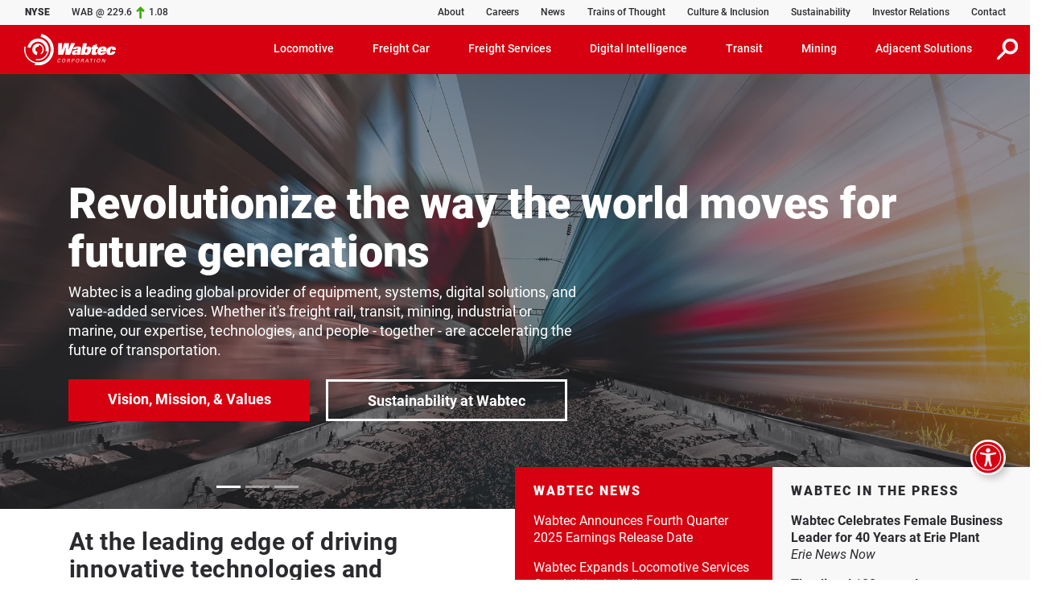

--- FILE ---
content_type: text/html; charset=UTF-8
request_url: https://www.wabteccorp.com/
body_size: 18705
content:
<!DOCTYPE html>
<html lang="en" dir="ltr" prefix="og: https://ogp.me/ns#">
  <head>
    <meta charset="utf-8" />
<meta name="description" content="At the leading edge of driving innovative technologies and responsible operations across the world.Drawing on over 155 years of experience, we are leading the way in safety, efficiency, reliability, innovation, and productivity." />
<meta name="abstract" content="At the leading edge of driving innovative technologies and responsible operations across the world.Drawing on over 155 years of experience, we are leading the way in safety, efficiency, reliability, innovation, and productivity." />
<link rel="shortlink" href="https://www.wabteccorp.com/home" />
<link rel="canonical" href="https://www.wabteccorp.com/home" />
<meta property="og:site_name" content="Wabtec Corporation" />
<meta property="og:url" content="https://www.wabteccorp.com/home" />
<meta property="og:title" content="Revolutionizing the Way the World Moves" />
<meta property="og:description" content="At the leading edge of driving innovative technologies and responsible operations across the world.Drawing on over 155 years of experience, we are leading the way in safety, efficiency, reliability, innovation, and productivity." />
<meta property="og:image" content="https://www.wabteccorp.com/WAB-OG-4" />
<meta property="og:image:url" content="https://www.wabteccorp.com/WAB-OG-4" />
<meta property="og:image:secure_url" content="https://www.wabteccorp.com/WAB-OG-4" />
<meta name="twitter:card" content="summary_large_image" />
<meta name="twitter:description" content="At the leading edge of driving innovative technologies and responsible operations across the world.Drawing on over 155 years of experience, we are leading the way in safety, efficiency, reliability, innovation, and productivity." />
<meta name="twitter:title" content="Revolutionizing the Way the World Moves" />
<meta name="twitter:site" content="@WabtecCorp" />
<meta name="twitter:image" content="https://www.wabteccorp.com/WAB-OG-4" />
<meta name="MobileOptimized" content="width" />
<meta name="HandheldFriendly" content="true" />
<meta name="viewport" content="width=device-width, initial-scale=1.0" />
<script type="application/ld+json">{
    "@context": "https://schema.org",
    "@graph": [
        {
            "@type": "Corporation",
            "@id": "https://www.wabteccorp.com/",
            "name": "Wabtec Corporation",
            "description": "Wabtec Corporation",
            "url": "https://www.wabteccorp.com/",
            "logo": {
                "@type": "ImageObject",
                "representativeOfPage": "False",
                "url": "https://www.wabteccorp.com/themes/custom/wabtec/images/Wabtec-Corporation.svg"
            },
            "brand": {
                "@type": "Brand",
                "@id": "https://www.wabteccorp.com/",
                "name": "Wabtec Corporation",
                "description": "Wabtec Corporation",
                "url": "https://www.wabteccorp.com/",
                "sameAs": [
                    "https://www.linkedin.com/company/wabtec-corporation/",
                    "https://www.facebook.com/wabtec/",
                    "https://www.instagram.com/wabteccorporation/",
                    "https://www.twitter.com/WabtecCorp/",
                    "https://www.youtube.com/user/WabtecCorp/"
                ],
                "logo": {
                    "@type": "ImageObject",
                    "representativeOfPage": "False",
                    "url": "https://www.wabteccorp.com/themes/custom/wabtec/images/Wabtec-Corporation.svg"
                }
            },
            "address": {
                "@type": "PostalAddress",
                "streetAddress": "30 Isabella Street",
                "addressLocality": "Pittsburgh",
                "addressRegion": "PA",
                "postalCode": "15212",
                "addressCountry": "USA"
            }
        }
    ]
}</script>
<link rel="icon" href="/themes/custom/wabtec/favicon.ico" type="image/vnd.microsoft.icon" />
<link rel="alternate" hreflang="en" href="https://www.wabteccorp.com/" />

    <title>Homepage | Wabtec Corporation</title>
    <link rel="stylesheet" media="all" href="/sites/default/files/css/css_7OdIi4m6D0LJR3ib3jrjnLhxgOBWNk8F-tfVZsxjupM.css?delta=0&amp;language=en&amp;theme=wabtec&amp;include=eJw9yEkKwCAMAMAPubwpaqpCjMFoxd8XCu1lDiMwIA-Qoj6NJUBO_nGLZQWqWjAZPTqx-QCK5q641b-61tMiNBvCxOivztPCRu0NbUz8faYegKzOQ5XzA5WmLZA" />
<link rel="stylesheet" media="all" href="/sites/default/files/css/css_V1i0NJen8mZBAP4mdM6kHraM_j5612AM24c7v9BR90M.css?delta=1&amp;language=en&amp;theme=wabtec&amp;include=eJw9yEkKwCAMAMAPubwpaqpCjMFoxd8XCu1lDiMwIA-Qoj6NJUBO_nGLZQWqWjAZPTqx-QCK5q641b-61tMiNBvCxOivztPCRu0NbUz8faYegKzOQ5XzA5WmLZA" />

    
  </head>
  <body>
        <a href="#main-content" aria-label="skip to main content" class="visually-hidden focusable">
      Skip to main content
    </a>
    
      <div class="dialog-off-canvas-main-canvas" data-off-canvas-main-canvas>
    <div class="layout-container home">
	  <div>
    <div id="alrtie_46" class="container-fluid alrtie alr d-none"  id="block-alertie">
    <div class="row pt-2">
        <div class="col-12 my-1 my-sm-2">
            <div class="row">
                <div class="txt-edtr offset-1 col-10 offset-sm-1 col-sm-10 offset-xl-1 col-xl-10 h-100">
                                        <p>This website no longer supports the Internet Explorer web browser.</p>

<p>Microsoft is retiring and will no longer support Internet Explorer.&nbsp; Please use another web browser to access this website.&nbsp;&nbsp;</p>

<p><a href="https://support.microsoft.com/en-us/office/this-website-doesn-t-work-in-internet-explorer-8f5fc675-cd47-414c-9535-12821ddfc554" target="_blank">Click here for more details.</a> </p>
                </div>
            </div>
        </div>
    </div>
</div>

  </div>

	<header role="banner">
		
		  <div>
    
<div id="header-top" class="umenu container-fluid"  id="block-utilitybar">
					<div class="row header-top bg-light-gray px-sm-3 px-md-2 px-lg-3 pe-xl-0 pe-xxl-3 ps-xxxl-4 pe-xxxl-0 pe-lg-0">
			<div class="col-8 col-lg-3 rates d-flex align-items-center">
				<p>
					<span class="black pe-4">NYSE</span>
					<span>WAB&nbsp;@&nbsp;229.6</span>
				</p>
				<img src="/themes/custom/wabtec/images/icons/ticker-arrow-up-green.svg" alt="green stock ticket up arrow" width="11" height="15">
				<span class="profit">1.08</span>
			</div>
			<div class="col-4 col-lg-9 ps-xl-0 pe-xl-0 utility-container">
				  <div>
    <nav role="navigation" aria-labelledby="block-utilitymenu-menu" id="block-utilitymenu">
            
  <h2 class="visually-hidden" id="block-utilitymenu-menu">Utility Menu</h2>
  

        <nav class="navbar navbar-expand-lg h-100 d-flex justify-content-end align-items-center">
	<div id="topnavbar">
												<ul class="navbar-nav me-auto">
																		<li class="nav-item d-none d-lg-block">
								<a href="/about-wabtec" class="nav-link" data-drupal-link-system-path="node/1886">About</a>
							</li>
																								<li class="nav-item d-none d-lg-block">
								<a href="https://careers.wabtec.com/" class="nav-link">Careers</a>
							</li>
																								<li class="nav-item d-none d-lg-block">
								<a href="/newsroom" class="nav-link" data-drupal-link-system-path="node/3701">News</a>
							</li>
																								<li class="nav-item d-none d-lg-block">
								<a href="/trains-of-thought" class="nav-link" data-drupal-link-system-path="node/8114">Trains of Thought</a>
							</li>
																								<li class="nav-item d-none d-lg-block">
								<a href="/global-culture-and-inclusion" class="nav-link" data-drupal-link-system-path="node/6451">Culture &amp; Inclusion</a>
							</li>
																								<li class="nav-item d-none d-lg-block">
								<a href="/Sustainability" class="nav-link" data-drupal-link-system-path="node/7845">Sustainability</a>
							</li>
																								<li class="nav-item d-none d-lg-block">
								<a href="https://ir.wabteccorp.com/" class="nav-link">Investor Relations</a>
							</li>
																								<li class="nav-item d-none d-lg-block">
								<a href="/contact-us" class="nav-link" data-drupal-link-system-path="node/1166">Contact</a>
							</li>
															</ul>
					
			</div>
</nav>


  </nav>

  </div>

			</div>
		</div>
	</div>

  </div>

		  <div>
    <nav role="navigation" aria-labelledby="block-mainmenu-menu" id="block-mainmenu">
            
  <h2 class="visually-hidden" id="block-mainmenu-menu">Main Menu</h2>
  

        <div id="main-navigation" class="mmenu w-100">
	<nav class="navbar w-100 navbar-expand-lg navbar-dark bg-red">
		<a class="navbar-brand" href="/">
			<img src="/themes/custom/wabtec/images/Wabtec-logo-White.svg" alt="Wabtec Corporation" width="114" height="39">
		</a>
		<button class="srch-icn border-0 bg-transparent d-lg-none">
			<img tabindex="0" src="/themes/custom/wabtec/images/icons/icon-search.svg" alt="Search" width="26" height="26">
		</button>
		<button class="navbar-toggler" type="button" data-bs-toggle="collapse" data-bs-target="#navigation" aria-controls="navigation" aria-expanded="false" aria-label="Toggle navigation">
			<span class="navbar-toggler-icon"></span>
		</button>
		<div class="collapse navbar-collapse pb-lg-0" id="navigation">
														<ul data-region="primary_menu" class="navbar-nav ms-auto">
																																		<li class="nav-item dropdown megamenu">
														<a class="nav-link dropdown-toggle" id="menu-item-31" role="button" data-bs-toggle="dropdown" aria-haspopup="true" aria-expanded="false" tabindex="0">Locomotive</a>
							<div class="dropdown-menu" data-target="#menu-item-31" aria-labelledby="menu-item-31">
								<div class="container">
									<div class="row mega-dropdown-header">
										<div class="col-12">
																						<h2 class="title">Locomotive</h2>
																																																													<a href="/locomotive" class="description d-lg-none" aria-label="Locomotive">Locomotive&nbsp;Overview</a>
													<div class="btn bg-red-font-white d-none d-lg-inline-block">
														<a href="/locomotive">
															Locomotive&nbsp;Overview
																													</a>
													</div>
																																	</div>
									</div>
								</div>
																																	<div id="menu-item-31-menu-body" class="pt-3 pb-lg-3 pb-0">
										<div class="container">
											<div class="row collapse multi-collapse quarters show">
																									<div class="col-12 col-lg-6 col-xl-3 quarter">
														<h6 class="heading">EQUIPMENT</h6>
																													<a href="/locomotive/alternative-fuel-locomotives" data-drupal-link-system-path="node/481">Alternative fuel</a>
																													<a href="/locomotive/heavy-haul-locomotives" data-drupal-link-system-path="node/466">Heavy haul</a>
																													<a href="/locomotive/medium-weight-locomotives" data-drupal-link-system-path="node/471">Medium weight</a>
																													<a href="/locomotive/light-weight-locomotives" data-drupal-link-system-path="node/476">Light weight</a>
																											</div>
																									<div class="col-12 col-lg-6 col-xl-3 quarter">
														<h6 class="heading">COMPONENTS</h6>
																													<a href="/locomotive/braking-systems" data-drupal-link-system-path="node/3236">Braking Systems</a>
																													<a href="/locomotive/air-generation-and-treatment" data-drupal-link-system-path="node/3196">Air Generation &amp; Treatment</a>
																													<a href="/locomotive/electric-motors" data-drupal-link-system-path="node/5446">Electric Motors</a>
																													<a href="/locomotive/engine-cooling" data-drupal-link-system-path="node/701">Engine Cooling</a>
																													<a href="/locomotive/cab-components" data-drupal-link-system-path="node/4786">Cab Components</a>
																													<a href="/locomotive/seals-gaskets-accessories" data-drupal-link-system-path="node/1331">Seals, Gaskets &amp; Accessories</a>
																											</div>
																									<div class="col-12 col-lg-6 col-xl-3 quarter">
														<h6 class="heading">SERVICES</h6>
																													<a href="/freight-services/asset-performance-management" data-drupal-link-system-path="node/3571">Asset Performance Management</a>
																													<a href="/freight-services/certified-pre-owned" data-drupal-link-system-path="node/3606">Certified Pre-Owned</a>
																													<a href="/freight-services/maintenance" data-drupal-link-system-path="node/491">Maintenance</a>
																													<a href="/freight-services/maintenance-of-way" data-drupal-link-system-path="node/831">Maintenance of Way</a>
																													<a href="/freight-services/modernization-solutions" data-drupal-link-system-path="node/4701">Modernization Solutions</a>
																													<a href="/freight-services/performance-upgrades" data-drupal-link-system-path="node/816">Performance Upgrades</a>
																													<a href="/freight-services/remanufacturing" data-drupal-link-system-path="node/811">Remanufacturing</a>
																											</div>
																									<div class="col-12 col-lg-6 col-xl-3 quarter">
														<h6 class="heading">DIGITAL INTELLIGENCE</h6>
																													<a href="/digital-intelligence/electronics-and-components/ecp-4200" data-drupal-link-system-path="node/1711">ECP-4200 Brake System</a>
																													<a href="/digital-intelligence/signaling-and-train-control/train-control/interoperable-electronic-train-management-system-i-etms" data-drupal-link-system-path="node/286">I-ETMS®</a>
																													<a href="/digital-intelligence/electronics-and-components/event-recorders" data-drupal-link-system-path="node/2021">Event Recorders</a>
																											</div>
																							</div>
										</div>
									</div>
															</div>
						</li>
																													<li class="nav-item dropdown megamenu">
														<a class="nav-link dropdown-toggle" id="menu-item-36" role="button" data-bs-toggle="dropdown" aria-haspopup="true" aria-expanded="false" tabindex="0">Freight Car</a>
							<div class="dropdown-menu" data-target="#menu-item-36" aria-labelledby="menu-item-36">
								<div class="container">
									<div class="row mega-dropdown-header">
										<div class="col-12">
																						<h2 class="title">Freight Car</h2>
																																																													<a href="/freight-car" class="description d-lg-none" aria-label="Freight Car">Freight Car&nbsp;Overview</a>
													<div class="btn bg-red-font-white d-none d-lg-inline-block">
														<a href="/freight-car">
															Freight Car&nbsp;Overview
																													</a>
													</div>
																																	</div>
									</div>
								</div>
																																	<div id="menu-item-36-menu-body" class="pt-3 pb-lg-3 pb-0">
										<div class="container">
											<div class="row collapse multi-collapse quarters show">
																									<div class="col-12 col-lg-6 col-xl-3 quarter">
														<h6 class="heading">COMPONENTS</h6>
																													<a href="/freight-car/braking-systems" data-drupal-link-system-path="node/906">Braking Systems</a>
																													<a href="/freight-car/truck-systems" data-drupal-link-system-path="node/926">Truck Systems</a>
																													<a href="/freight-car/end-of-car-systems" data-drupal-link-system-path="node/1456">End of Car Systems</a>
																													<a href="/freight-car/specialty-components" data-drupal-link-system-path="node/711">Specialty Components</a>
																											</div>
																									<div class="col-12 col-lg-6 col-xl-3 quarter">
														<h6 class="heading">SERVICES</h6>
																													<a href="/freight-services/freight-car-maintenance/component-reconditioning" data-drupal-link-system-path="node/3516">Component Reconditioning</a>
																													<a href="/freight-services/freight-car-maintenance/education-technical-support" data-drupal-link-system-path="node/3521">Education &amp; Technical Support</a>
																											</div>
																									<div class="col-12 col-lg-6 col-xl-3 quarter">
														<h6 class="heading">DIGITAL INTELLIGENCE</h6>
																													<a href="/freight-car/braking-systems/ecp-4200">ECP-4200</a>
																													<a href="/digital-intelligence/electronics-and-components/trainlink-ng5-atx-end-of-train-device" data-drupal-link-system-path="node/1796">TrainLink™ NG5 ATX End of Train Device</a>
																													<a href="/digital-intelligence/electronics-and-components/axlemax-alternator" data-drupal-link-system-path="node/5536">AxleMax Alternator</a>
																											</div>
																							</div>
										</div>
									</div>
															</div>
						</li>
																													<li class="nav-item dropdown megamenu">
														<a class="nav-link dropdown-toggle" id="menu-item-1071" role="button" data-bs-toggle="dropdown" aria-haspopup="true" aria-expanded="false" tabindex="0">Freight Services</a>
							<div class="dropdown-menu" data-target="#menu-item-1071" aria-labelledby="menu-item-1071">
								<div class="container">
									<div class="row mega-dropdown-header">
										<div class="col-12">
																						<h2 class="title">Freight Services</h2>
																																																													<a href="/freight-services" class="description d-lg-none" aria-label="Freight Services">Freight Services&nbsp;Overview</a>
													<div class="btn bg-red-font-white d-none d-lg-inline-block">
														<a href="/freight-services">
															Freight Services&nbsp;Overview
																													</a>
													</div>
																																	</div>
									</div>
								</div>
																																	<div id="menu-item-1071-menu-body" class="pt-3 pb-lg-3 pb-0">
										<div class="container">
											<div class="row collapse multi-collapse quarters show">
																									<div class="col-12 col-lg-6 col-xl-3 quarter">
														<h6 class="heading">LOCOMOTIVE SERVICES</h6>
																													<a href="/freight-services/asset-performance-management" data-drupal-link-system-path="node/3571">Asset Performance Management</a>
																													<a href="/freight-services/certified-pre-owned" data-drupal-link-system-path="node/3606">Certified Pre-Owned</a>
																													<a href="/freight-services/maintenance" data-drupal-link-system-path="node/491">Maintenance</a>
																													<a href="/freight-services/maintenance-of-way" data-drupal-link-system-path="node/831">Maintenance of Way</a>
																													<a href="/freight-services/modernization-solutions" data-drupal-link-system-path="node/4701">Modernization Solutions</a>
																													<a href="/freight-services/performance-upgrades" data-drupal-link-system-path="node/816">Performance Upgrades</a>
																													<a href="/freight-services/remanufacturing" data-drupal-link-system-path="node/811">Remanufacturing</a>
																											</div>
																									<div class="col-12 col-lg-6 col-xl-3 quarter">
														<h6 class="heading">FREIGHT CAR SERVICES</h6>
																													<a href="/freight-services/freight-car-maintenance/component-reconditioning" data-drupal-link-system-path="node/3516">Component Reconditioning</a>
																													<a href="/freight-services/freight-car-maintenance/education-technical-support" data-drupal-link-system-path="node/3521">Education &amp; Technical Support</a>
																											</div>
																							</div>
										</div>
									</div>
															</div>
						</li>
																													<li class="nav-item dropdown megamenu">
														<a class="nav-link dropdown-toggle" id="menu-item-26" role="button" data-bs-toggle="dropdown" aria-haspopup="true" aria-expanded="false" tabindex="0">Digital Intelligence</a>
							<div class="dropdown-menu" data-target="#menu-item-26" aria-labelledby="menu-item-26">
								<div class="container">
									<div class="row mega-dropdown-header">
										<div class="col-12">
																						<h2 class="title">Digital Intelligence</h2>
																																																													<a href="/digital-intelligence" class="description d-lg-none" aria-label="Digital Intelligence">Digital Intelligence&nbsp;Overview</a>
													<div class="btn bg-red-font-white d-none d-lg-inline-block">
														<a href="/digital-intelligence">
															Digital Intelligence&nbsp;Overview
																													</a>
													</div>
																																	</div>
									</div>
								</div>
																																	<div id="menu-item-26-menu-body" class="pt-3 pb-lg-3 pb-0">
										<div class="container">
											<div class="row collapse multi-collapse quarters show">
																									<div class="col-12 col-lg-6 col-xl-3 quarter">
														<h6 class="heading">SOLUTIONS</h6>
																													<a href="/digital-intelligence/energy-management" data-drupal-link-system-path="node/7882">Energy Management</a>
																													<a href="/digital-intelligence/condition-monitoring" data-drupal-link-system-path="node/7883">Condition Monitoring</a>
																													<a href="/digital-intelligence/signaling-and-train-control" data-drupal-link-system-path="node/7884">Signaling &amp; Train Control</a>
																													<a href="/digital-intelligence/remote-train-operation" data-drupal-link-system-path="node/7897">Remote Train Operation</a>
																													<a href="/digital-intelligence/scheduling-planning-and-optimization" data-drupal-link-system-path="node/7899">Scheduling, Planning &amp; Optimization</a>
																													<a href="/digital-intelligence/transportation-management" data-drupal-link-system-path="node/7900">Transportation Management</a>
																													<a href="/digital-intelligence/inspection-technologies" data-drupal-link-system-path="node/8358">Inspection Technologies</a>
																													<a href="/digital-intelligence/digital-mine" data-drupal-link-system-path="node/1401">Digital Mine</a>
																													<a href="/digital-intelligence/electronics-and-components" data-drupal-link-system-path="node/231">Electronics and Components</a>
																											</div>
																							</div>
										</div>
									</div>
															</div>
						</li>
																													<li class="nav-item dropdown megamenu">
														<a class="nav-link dropdown-toggle" id="menu-item-41" role="button" data-bs-toggle="dropdown" aria-haspopup="true" aria-expanded="false" tabindex="0">Transit</a>
							<div class="dropdown-menu" data-target="#menu-item-41" aria-labelledby="menu-item-41">
								<div class="container">
									<div class="row mega-dropdown-header">
										<div class="col-12">
																						<h2 class="title">Transit</h2>
																																																													<a href="/transit" class="description d-lg-none" aria-label="Transit">Transit&nbsp;Overview</a>
													<div class="btn bg-red-font-white d-none d-lg-inline-block">
														<a href="/transit">
															Transit&nbsp;Overview
																													</a>
													</div>
																																	</div>
									</div>
								</div>
																																	<div id="menu-item-41-menu-body" class="pt-3 pb-lg-3 pb-0">
										<div class="container">
											<div class="row collapse multi-collapse quarters show">
																									<div class="col-12 col-lg-6 col-xl-3 quarter">
														<h6 class="heading">RAIL COMPONENTS</h6>
																													<a href="/transit-rail" data-drupal-link-system-path="node/686">Overview</a>
																													<a href="/transit-rail/braking-systems" data-drupal-link-system-path="node/751">Braking Systems</a>
																													<a href="/transit-rail/couplers-and-draft-gears" data-drupal-link-system-path="node/761">Couplers &amp; Draft Gears</a>
																													<a href="/transit-rail/door-and-access-solutions" data-drupal-link-system-path="node/766">Door &amp; Access Solutions</a>
																													<a href="/transit-rail/electrical-solutions" data-drupal-link-system-path="node/771">Electrical Solutions</a>
																													<a href="/transit-rail/hvac-comfort-systems" data-drupal-link-system-path="node/756">HVAC &amp; Comfort Systems</a>
																													<a href="/transit-rail/power-collection" data-drupal-link-system-path="node/781">Power Collection</a>
																													<a href="/transit-rail/power-and-auxiliary-energy-solutions" data-drupal-link-system-path="node/776">Power &amp; Auxiliary Energy Solutions</a>
																													<a href="/transit-rail/suspension-vibration-control" data-drupal-link-system-path="node/3911">Suspension &amp; Vibration Control</a>
																											</div>
																									<div class="col-12 col-lg-6 col-xl-3 quarter">
														<h6 class="heading">BUS COMPONENTS</h6>
																													<a href="/transit-bus" data-drupal-link-system-path="node/691">Overview</a>
																													<a href="/transit-bus/bus-components" data-drupal-link-system-path="node/731">Bus Components</a>
																													<a href="/transit-bus/doors-access" data-drupal-link-system-path="node/736">Doors &amp; Accessibility</a>
																													<a href="/transit-bus/e-bus-charging" data-drupal-link-system-path="node/741">E-Bus Charging</a>
																													<a href="/transit-bus/electric-power-collection" data-drupal-link-system-path="node/5301">Electric Power Collection</a>
																													<a href="/transit-bus/passenger-information-vehicle-security" data-drupal-link-system-path="node/746">Passenger Information &amp; Vehicle Security</a>
																											</div>
																									<div class="col-12 col-lg-6 col-xl-3 quarter">
														<h6 class="heading">DIGITAL INTELLIGENCE</h6>
																													<a href="/transit-rail/driving-monitoring-recording/radar-aic" data-drupal-link-system-path="node/961">Radar AIC</a>
																													<a href="/digital-intelligence/electronics-and-components/event-recorders" data-drupal-link-system-path="node/2021">Event Recorders</a>
																													<a href="/transit-rail/passenger-information-video-security/ismart-display" data-drupal-link-system-path="node/941">iSmart Display</a>
																													<a href="/transit-rail/passenger-information-systems/passenger-information-video-security" data-drupal-link-system-path="node/956">Passenger Information &amp; Video Security</a>
																											</div>
																									<div class="col-12 col-lg-6 col-xl-3 quarter">
														<h6 class="heading">SERVICES</h6>
																													<a href="/transit-rail/services/transit-services" data-drupal-link-system-path="node/4246">Transit Services</a>
																											</div>
																							</div>
										</div>
									</div>
															</div>
						</li>
																													<li class="nav-item dropdown megamenu">
														<a class="nav-link dropdown-toggle" id="menu-item-246" role="button" data-bs-toggle="dropdown" aria-haspopup="true" aria-expanded="false" tabindex="0">Mining</a>
							<div class="dropdown-menu" data-target="#menu-item-246" aria-labelledby="menu-item-246">
								<div class="container">
									<div class="row mega-dropdown-header">
										<div class="col-12">
																						<h2 class="title">Mining</h2>
																																																													<a href="/mining" class="description d-lg-none" aria-label="Mining">Mining&nbsp;Overview</a>
													<div class="btn bg-red-font-white d-none d-lg-inline-block">
														<a href="/mining">
															Mining&nbsp;Overview
																													</a>
													</div>
																																	</div>
									</div>
								</div>
																																	<div id="menu-item-246-menu-body" class="pt-3 pb-lg-3 pb-0">
										<div class="container">
											<div class="row collapse multi-collapse quarters show">
																									<div class="col-12 col-lg-6 col-xl-3 quarter">
														<h6 class="heading">DIGITAL MINE</h6>
																													<a href="/digital-intelligence/digital-mine" data-drupal-link-system-path="node/1401">Overview</a>
																													<a href="/digital-intelligence/digital-mine/collision-avoidance-system-cas" data-drupal-link-system-path="node/2766">Collision Avoidance System (CAS) </a>
																													<a href="/digital-intelligence/digital-mine/advanced-monitoring-sensing-solutions" data-drupal-link-system-path="node/1411">Advanced Monitoring &amp; Sensing</a>
																													<a href="/digital-intelligence/digital-mine/operations-performance-management" data-drupal-link-system-path="node/2081">Operations Performance Management</a>
																													<a href="/digital-intelligence/digital-mine/underground-drill-guidance-solution" data-drupal-link-system-path="node/7874">Underground Drill Guidance</a>
																													<a href="/digital-intelligence/digital-mine/services-management" data-drupal-link-system-path="node/1661">Services Management</a>
																											</div>
																									<div class="col-12 col-lg-6 col-xl-3 quarter">
														<h6 class="heading">SURFACE EQUIPMENT</h6>
																													<a href="/mining/cooling-solutions" data-drupal-link-system-path="node/8001">Cooling Solutions</a>
																													<a href="/mining/electric-drive-systems" data-drupal-link-system-path="node/6771">Electric Drive Systems</a>
																													<a href="/mining/power-and-data-transfer" data-drupal-link-system-path="node/1696">Power &amp; Data Transfer</a>
																											</div>
																							</div>
										</div>
									</div>
															</div>
						</li>
																													<li class="nav-item dropdown megamenu">
														<a class="nav-link dropdown-toggle" id="menu-item-51" role="button" data-bs-toggle="dropdown" aria-haspopup="true" aria-expanded="false" tabindex="0">Adjacent Solutions</a>
							<div class="dropdown-menu" data-target="#menu-item-51" aria-labelledby="menu-item-51">
								<div class="container">
									<div class="row mega-dropdown-header">
										<div class="col-12">
																						<h2 class="title">Adjacent Solutions</h2>
																					</div>
									</div>
								</div>
																																	<div id="menu-item-51-menu-body" class="pt-3 pb-lg-3 pb-0">
										<div class="container">
											<div class="row collapse multi-collapse quarters show">
																									<div class="col-12 col-lg-6 col-xl-3 quarter">
														<h6 class="heading">RAIL INFRASTRUCTURE</h6>
																													<a href="/rail-infrastructure" data-drupal-link-system-path="node/191">Overview</a>
																													<a href="/rail-infrastructure/special-trackwork-track-products" data-drupal-link-system-path="node/3806">Track Products &amp; Materials</a>
																													<a href="/rail-infrastructure/signal-wayside-components" data-drupal-link-system-path="node/3796">Signal Wayside Components</a>
																													<a href="/rail-infrastructure/vehicle-equipment" data-drupal-link-system-path="node/3811">Vehicle Equipment</a>
																													<a href="/rail-infrastructure/electric-power-supply" data-drupal-link-system-path="node/4226">Electric Power Supply</a>
																											</div>
																									<div class="col-12 col-lg-6 col-xl-3 quarter">
														<h6 class="heading">DRILLING</h6>
																													<a href="/drilling" data-drupal-link-system-path="node/211">Overview</a>
																													<a href="/drilling/drill-motors/ac-air-cooled-motors" data-drupal-link-system-path="node/3081">AC Air Cooled Motors</a>
																													<a href="/drilling/drill-motors/packaging-options" data-drupal-link-system-path="node/3096">Packaging Options</a>
																											</div>
																									<div class="col-12 col-lg-6 col-xl-3 quarter">
														<h6 class="heading">MARINE SOLUTIONS</h6>
																													<a href="/marine-solutions" data-drupal-link-system-path="node/206">Overview</a>
																													<a href="/marine-solutions/marine-diesel-engines" data-drupal-link-system-path="node/4846">Marine Diesel Engines</a>
																													<a href="/marine-solutions/onshore-power-supply" data-drupal-link-system-path="node/2926">Onshore Power Supply</a>
																											</div>
																									<div class="col-12 col-lg-6 col-xl-3 quarter">
														<h6 class="heading">HEAT TRANSFER &amp; ENERGY SOLUTIONS</h6>
																													<a href="/heat-transfer-and-energy-solutions" data-drupal-link-system-path="node/216">Overview</a>
																													<a href="/heat-transfer-and-energy-solutions/engine-cooling" data-drupal-link-system-path="node/3451">Diesel &amp; Gas Engine Cooling</a>
																													<a href="/heat-transfer-and-energy-solutions/generator-motor-transformer-coolers" data-drupal-link-system-path="node/3456">Generator, Motor &amp; Transformer Coolers</a>
																													<a href="/heat-transfer-and-energy-solutions/high-temperature-applications" data-drupal-link-system-path="node/4991">High Temperature Applications</a>
																											</div>
																									<div class="col-12 col-lg-6 col-xl-3 quarter">
														<h6 class="heading">ELASTOMERS</h6>
																													<a href="/elastomers" data-drupal-link-system-path="node/226">Overview</a>
																													<a href="/elastomers/custom-rubber-molding/railway-applications" data-drupal-link-system-path="node/3886">Railway Applications</a>
																													<a href="/elastomers/industrial-applications" title="Standard Solutions by Application" data-drupal-link-system-path="node/3476">Industrial Applications</a>
																													<a href="/elastomers/custom-rubber-molding" data-drupal-link-system-path="node/3746">Custom Rubber Molding</a>
																													<a href="/elastomers/processes-capabilities" data-drupal-link-system-path="node/3896">Processes &amp; Capabilities</a>
																											</div>
																									<div class="col-12 col-lg-6 col-xl-3 quarter">
														<h6 class="heading">POWER GENERATION</h6>
																													<a href="/stationary-power-diesel-engines" data-drupal-link-system-path="node/8090">Stationary Power Diesel Engines</a>
																													<a href="/stationary-power-diesel-engines/250SDC-series-Tier-4" data-drupal-link-system-path="node/8156">250SDC Series (Tier 4)</a>
																													<a href="/stationary-power-diesel-engines/parts-and-service" data-drupal-link-system-path="node/8161">Parts &amp; Service</a>
																											</div>
																							</div>
										</div>
									</div>
															</div>
						</li>
										<li class="nav-item dropdown megamenu d-none d-lg-block">
						<button class="srch-icn border-0 bg-transparent">
							<img tabindex="0" class="img-fluid" src="/themes/custom/wabtec/images/icons/icon-search.svg" alt="Search" width="26" height="26">
						</button>
					</li>
																<li class="nav-item dropdown megamenu d-block d-lg-none">
							<div class="dropdown-menu show" data-target="#company-menu" aria-labelledby="company-menu">
								<div class="container">
									<div class="row mega-dropdown-header">
										<div class="col-12">
											<h2 class="title">Company</h2>
										</div>
									</div>
								</div>
								<div id="company-menu" class="company-menu row py-sm-2">
									<div class="container">
										<div class="row collapse multi-collapse quarters show">
											<div class="col-12 col-lg-6 col-xl-3 quarter">
																									<a href="/about-wabtec" data-drupal-link-system-path="node/1886">About Wabtec</a>
																									<a href="https://careers.wabtec.com">Careers</a>
																									<a href="/newsroom" data-drupal-link-system-path="node/3701">Newsroom</a>
																									<a href="/trains-of-thought" data-drupal-link-system-path="node/8114">Trains of Thought</a>
																									<a href="/global-culture-and-inclusion" data-drupal-link-system-path="node/6451">Culture &amp; Inclusion</a>
																									<a href="/sustainability" data-drupal-link-system-path="node/7845">Sustainability</a>
																									<a href="https://ir.wabteccorp.com/">Investor Relations</a>
																									<a href="/contact-us" data-drupal-link-system-path="node/1166">Contact</a>
																							</div>
										</div>
									</div>
								</div>
							</div>
						</li>
									</ul>
			</div>
		
				</nav>
</div>
<div class="po-content d-none">
	<form action="/search" method="get">
		<div class="row">
			<div class="col-12 d-flex align-items-center justify-content-center h-100 w-100">
				<div class="form-group w-100">
					<label for="search" class="d-none">Search</label>
					<input type="search" name="text" id="search" class="form-control sbd" aria-label="search" placeholder="Search...">
				</div>
			</div>
		</div>
	</form>
</div>

  </nav>

  </div>

	</header>
	
	<main role="main">
		<a id="main-content" tabindex="-1"></a>
		<div class="layout-content">
							<div id="heroCarousel" class="col-12 px-0 h-100 heroslide home-hero-slide carousel slide carousel-fade" data-bs-pause="false" data-bs-interval="5000"  data-bs-ride="carousel">
					<div class="carousel-inner h-100 pb-0">
																																	<div class="h-100 carousel-item active">
								<div class="row h-100 no-gutters">
																																																																																					<div class="heror w-100 p-0" >
					<div class="bg">
						<picture>
							<source srcset="/sites/default/files/styles/scale_crop_hero_rich_xs_575_800_cc/public/2024-09/wabtec-corporation-hero-2.jpg.webp?itok=3JN1vIie" media="(max-width: 576px)">
							<source srcset="/sites/default/files/styles/scale_crop_hero_rich_sm_767_800_cc/public/2024-09/wabtec-corporation-hero-2.jpg.webp?itok=kT4Bmz79" media="(min-width: 577px) and (max-width: 767px)">
							<source media="(min-width: 768px)" srcset="/sites/default/files/styles/scale_width_1920/public/2024-09/wabtec-corporation-hero-2.jpg.webp?itok=tWl05rrs">
							<img class="top-0 position-absolute heror-img-object-fit obj-pos-cc" src="/sites/default/files/styles/scale_width_1920/public/2024-09/wabtec-corporation-hero-2.jpg.webp?itok=tWl05rrs" alt="Wabtec Corporation" role="img" aria-label="Wabtec Corporation" aria-hidden="false">
						</picture>
						<div class="overlay-full opacity-50"></div>
						<div class="container h-100 align-items-center w-100">
							<div class="row">
								<div class="col-12 content position-relative">
																												<div class=" wab-scroll-effect-duration-0-9 wab-scroll-effect-delay-3-0">
																															<h1 class="">Revolutionize the way the world moves for future generations</h1>
																																									<div class="row">
												<div class="txt-edtr col-10 col-sm-11 col-lg-8 col-xl-7">
													<p>Wabtec is a leading global provider of equipment, systems, digital solutions, and value-added services. Whether it's freight rail, transit, mining, industrial or marine, our expertise, technologies, and people - together - are accelerating the future of transportation.</p>
												</div>
											</div>
																														</div>
																																																																																																																																																																				<div class="buttons-container">
														<div class="btn bg-red-font-white me-xl-3 me-md-4 my-2">
															<a href="/vision-mission-and-values" aria-label="Vision, Mission, &amp; Values">
																Vision, Mission, &amp; Values
																															</a>
														</div>
																																																																																																																																							<div class="btn bg-trans-font-white my-2">
																	<a href="/sustainability" aria-label="Sustainability at Wabtec">
																		Sustainability at Wabtec
																																			</a>
																</div>
																																										</div>
																																																		</div>
							</div>
						</div>
					</div>
				</div>
						
								</div>
							</div>
																											<div class="h-100 carousel-item">
								<div class="row h-100 no-gutters">
																																																																																					<div class="heror w-100 p-0" >
					<div class="bg">
						<picture>
							<source srcset="/sites/default/files/styles/scale_crop_hero_rich_xs_575_800_cc/public/2025-12/HERO-2.png.webp?itok=mY2KIYQ8" media="(max-width: 576px)">
							<source srcset="/sites/default/files/styles/scale_crop_hero_rich_sm_767_800_cc/public/2025-12/HERO-2.png.webp?itok=Qnq8cY9R" media="(min-width: 577px) and (max-width: 767px)">
							<source media="(min-width: 768px)" srcset="/sites/default/files/styles/scale_width_1920/public/2025-12/HERO-2.png.webp?itok=j2u6Ht37">
							<img class="top-0 position-absolute heror-img-object-fit obj-pos-cc" src="/sites/default/files/styles/scale_width_1920/public/2025-12/HERO-2.png.webp?itok=j2u6Ht37" alt="Wabtec Corporation" role="img" aria-label="Wabtec Corporation" aria-hidden="false">
						</picture>
						<div class="overlay-full opacity-40"></div>
						<div class="container h-100 align-items-center w-100">
							<div class="row">
								<div class="col-12 content position-relative">
																												<div class=" wab-scroll-effect-duration-0-9 wab-scroll-effect-delay-3-0">
																															<h2 class="">The Hitmaking Harmonies of Wabtec in the Czech Republic</h2>
																																									<div class="row">
												<div class="txt-edtr col-10 col-sm-11 col-lg-8 col-xl-7">
													<p>Wabtec’s centers of expertise in West Bohemia keep operational synergies in sync</p>
												</div>
											</div>
																														</div>
																																																																																																																																																																				<div class="buttons-container">
														<div class="btn bg-red-font-white me-xl-3 me-md-4 my-2">
															<a href="/trains-of-thought" aria-label="Read the Story">
																Read the Story
																															</a>
														</div>
																											</div>
																																																		</div>
							</div>
						</div>
					</div>
				</div>
						
								</div>
							</div>
																											<div class="h-100 carousel-item">
								<div class="row h-100 no-gutters">
																																																																																					<div class="heror w-100 p-0" >
					<div class="bg">
						<picture>
							<source srcset="/sites/default/files/styles/scale_crop_hero_rich_xs_575_800_cc/public/2025-09/wabtec-corporation-hero-1.jpg.webp?itok=DsanMZQP" media="(max-width: 576px)">
							<source srcset="/sites/default/files/styles/scale_crop_hero_rich_sm_767_800_cc/public/2025-09/wabtec-corporation-hero-1.jpg.webp?itok=8HD9mSJG" media="(min-width: 577px) and (max-width: 767px)">
							<source media="(min-width: 768px)" srcset="/sites/default/files/styles/scale_width_1920/public/2025-09/wabtec-corporation-hero-1.jpg.webp?itok=o5fCImUe">
							<img class="top-0 position-absolute heror-img-object-fit obj-pos-cc" src="/sites/default/files/styles/scale_width_1920/public/2025-09/wabtec-corporation-hero-1.jpg.webp?itok=o5fCImUe" alt="Wabtec Corporation Partners with the Pittsburgh Steelers" role="img" aria-label="Wabtec Corporation Partners with the Pittsburgh Steelers" aria-hidden="false">
						</picture>
						<div class="overlay-full opacity-30"></div>
						<div class="container h-100 align-items-center w-100">
							<div class="row">
								<div class="col-12 content position-relative">
																												<div class=" wab-scroll-effect-duration-0-9 wab-scroll-effect-delay-3-0">
																															<h2 class="">Here We Go!</h2>
																																									<div class="row">
												<div class="txt-edtr col-10 col-sm-11 col-lg-8 col-xl-7">
													<div class="row"><div class="col-xl-6 col-md-6 col-xs-12"><p>Our partnership with the Steelers is a celebration of our shared heritage and future. Together, we will showcase the best of Pittsburgh grit, innovation, and community pride.</p></div><div class="col-xl-6 col-md-6 col-xs-0"><p> </p></div></div>
												</div>
											</div>
																														</div>
																																																																																																																																																																				<div class="buttons-container">
														<div class="btn bg-red-font-white me-xl-3 me-md-4 my-2">
															<a href="/Here-We-Go" aria-label="More About Our Partnership">
																More About Our Partnership
																															</a>
														</div>
																											</div>
																																																		</div>
							</div>
						</div>
					</div>
				</div>
						
								</div>
							</div>
											</div>
					<div class="container-fluid">
						<div class="row no-gutters">
							<div class="col-12 col-lg-6">
								<ol class="carousel-indicators">
																												<li tabindex="0" data-bs-target="#heroCarousel" data-bs-slide-to="0"  class="active"></li>
																													<li tabindex="0" data-bs-target="#heroCarousel" data-bs-slide-to="1" ></li>
																													<li tabindex="0" data-bs-target="#heroCarousel" data-bs-slide-to="2" ></li>
																											</ol>
							</div>
						</div>
					</div>
				</div>
						
			<div id="overview" class="intro container-lg">
				<div class="row">
					<div class="col-12 col-lg-6">
						<div class="row px-lg-2 pb-lg-5">
							<div class="col-12 px-0">
								<div class="container px-xl-2 my-4">
									<div class="row">
										<div class="txt-edtr intro-text col-12"><p>At the leading edge of driving innovative technologies and responsible operations across the world.</p><p>Drawing on over 155 years of experience, we are leading the way in safety, efficiency, reliability, innovation, and productivity.&nbsp;</p><p>&nbsp;</p></div>
									</div>
																																																																																																																						<div class="row">
													<div class="col-sm-6 col-lg-5 col-xl-6 col-xxl-5 col-xxxl-5 pe-lg-0">
														<div class="btn-arrow-red px-0 pb-2 d-flex h-100 text-end">
															<a href="/trains-of-thought" aria-label="Read the latest from Trains of Thought">
																Read the latest from Trains of Thought
																<img src="/themes/custom/wabtec/images/icons/link-arrow-right.svg" alt="Continue reading">
																															</a>
														</div>
													</div>
																																																																																				<div class="col-sm-6 col-lg-6 col-xl-6 col-xxl-6 col-xxxl-5">
																<div class="btn-arrow-red px-0 pb-2 d-flex h-100 text-end">
																	<a href="/Here-We-Go" aria-label="Learn about our partnership with the Pittsburgh Steelers">
																		Learn about our partnership with the Pittsburgh Steelers
																		<img src="/themes/custom/wabtec/images/icons/link-arrow-right.svg" alt="Continue reading">
																																			</a>
																</div>
															</div>
																																							</div>
																																						</div>
							</div>
						</div>
					</div>
					<div class="dnp col-12 col-lg-6 pt-lg-5 pt-xxxl-1">
						<div class="container-fluid px-0">
							<div class="accordion row" id="dnp-accordion">
								<div class="card bg-red col-lg-6">
																		<div class="card-header bg-red d-lg-none px-0 px-sm-3 px-md-4 px-lg-2" id="heading-red">
										<button class="btn-accordion-bg-red-font-white text-uppercase d-flex w-100 px-0" type="button" data-bs-toggle="collapse" data-bs-target="#collapse-red" aria-expanded="false" aria-controls="collapse-red">
											<span class="accordion-icon font-white"></span>
											Wabtec News
										</button>
									</div>
									<div id="collapse-red" class="collapse d-lg-block" aria-labelledby="heading-red" data-parent="#dnp-accordion">
										<div class="card-body bg-red h-100 px-0 px-sm-3 px-md-4 px-lg-2 p-xxxl-4 pe-xxxl-5">
											<div class="wabtec-news">
												<h2 class="text-uppercase d-lg-block">Wabtec News</h2>
												<div class="views-element-container">  
  
  
    
  
  <ul  class="px-0">
    <li><a href="https://www.wabteccorp.com/newsroom/press-releases/wabtec-announces-fourth-quarter-2025-earnings-release-date">Wabtec Announces Fourth Quarter 2025 Earnings Release Date</a></li>
  <li><a href="https://www.wabteccorp.com/newsroom/press-releases/wabtec-expands-locomotive-services-capabilities-in-india">Wabtec Expands Locomotive Services Capabilities in India</a></li>
  <li><a href="https://www.wabteccorp.com/newsroom/press-releases/wabtec-secures-386-million-order-from-new-york-s-mta-for-new-locomotives">Wabtec Secures $386 Million Order from New York’s MTA for New Locomotives </a></li>
  <li><a href="https://www.wabteccorp.com/newsroom/press-releases/wabtec-finalizes-frauscher-sensor-technology-group-acquisition">Wabtec Finalizes Frauscher Sensor Technology Group Acquisition</a></li>

    </ul>
  
  
  
    
</div>

												<div class="dnp-arrows-filler"><br/></div>
												<div class="dnp-arrows">
													<div class="btn-arrow-white text-end">
														<a href="/press-releases">
															All press releases
															<img src="/themes/custom/wabtec/images/icons/link-arrow-right.svg" alt="View all press releases">
														</a>
													</div>
												</div>
											</div>
										</div>
									</div>
								</div>
								<div class="card bg-light-gray col-lg-6">
																		<div class="card-header bg-light-gray d-lg-none px-0 px-sm-3 px-md-4 px-lg-2" id="heading-white">
										<button class="btn-accordion-bg-lgray-font-dgray text-uppercase d-flex w-100 px-0" type="button" data-bs-toggle="collapse" data-bs-target="#collapse-white" aria-expanded="false" aria-controls="collapse-white">
											<span class="accordion-icon font-gray text-uppercase"></span>
											Wabtec in the press
										</button>
									</div>
									<div id="collapse-white" class="collapse d-lg-block" aria-labelledby="heading-white" data-parent="#dnp-accordion">
										<div class="card-body h-100 px-0 px-sm-3 px-md-4 px-lg-2 p-xxxl-4">
											<div class="wabtec-news">
												<h2 class="text-uppercase d-xl-block">Wabtec in the press</h2>
												<div class="views-element-container">  
  
  
    
  
  <ul  class="px-0">
    <li> 
<a role="link" class="bold tr" href="https://www.erienewsnow.com/news/local/wabtec-celebrates-female-business-leader-for-40-years-at-erie-plant/article_b60e91a1-db50-4945-96ee-1af2d6e4143d.html"  target="_blank" rel="noopener">
	Wabtec Celebrates Female Business Leader for 40 Years at Erie Plant
			<span class="visually-hidden">(opens in a new tab)</span>
	</a>
Erie News Now</li>
  <li> 
<a role="link" class="bold tr" href="https://www.trains.com/trn/railroads/history/the-diesel-100-years-later/"  target="_blank" rel="noopener">
	The diesel 100 years later
			<span class="visually-hidden">(opens in a new tab)</span>
	</a>
Trains.com</li>
  <li> 
<a role="link" class="bold tr" href="https://www.shippax.com/en/news/new-automated-55-mw-charging-system-to-power-molslinjens-upcoming-electric-ferries.aspx"  target="_blank" rel="noopener">
	New automated 55 MW charging system to power Molslinjen’s upcoming electric ferries
			<span class="visually-hidden">(opens in a new tab)</span>
	</a>
Shippax,com</li>
  <li> 
<a role="link" class="bold tr" href="https://im-mining.com/2025/10/13/wabtec-and-vale-to-test-out-ethanol-use-on-locomotives/"  target="_blank" rel="noopener">
	Wabtec and Vale to test out ethanol use on locomotives
			<span class="visually-hidden">(opens in a new tab)</span>
	</a>
International Mining</li>

    </ul>
  
  
  
    
  </div>

												<div class="dnp-arrows-filler"><br/></div>
												<div class="dnp-arrows">
													<div class="btn-arrow-red text-end">
														<a href="/featured-news">
															All Wabtec press
															<img src="/themes/custom/wabtec/images/icons/link-arrow-right.svg" alt="View all Wabtec press">
														</a>
													</div>
												</div>
											</div>
										</div>
									</div>
								</div>
							</div>
						</div>
					</div>
				</div>
			</div>
							                                                                                                                                                      																																																																																																																																																																																							<div id="vidp14556" class="vidp container-fluid position-relative" >
									<div class="embd-vid row d-none">
										<div class="col-12 px-0">
																							<iframe class="wab-video-consent d-none" width="200" height="113" data-src="https://www.youtube-nocookie.com/embed/UAfUGgnl0k8?rel=0&amp;feature=oembed" referrerpolicy="strict-origin-when-cross-origin" src="/themes/custom/wabtec/images/icons/icon-mobile-menu-white.png"></iframe>
												<div class="wab-video-noconsent-container d-none">
													<div class="wab-video-background-image">
														<picture class="vidp-pic px-0 position-absolute h-100">
															<source media="(max-width: 767px)" srcset="/sites/default/files/styles/scale_width_700/public/2020-11/Shift-to-Green-Video-Hero-Image_0.jpg.webp?itok=mHby0Sm-">
															<source media="(min-width: 768px)" srcset="/sites/default/files/styles/scale_width_1920/public/2020-11/Shift-to-Green-Video-Hero-Image_0.jpg.webp?itok=aLdS6Oln">
															<img class="img-fluid h-100 w-100 vidp-img-object-fit obj-pos-cc" src="/sites/default/files/styles/scale_width_1920/public/2020-11/Shift-to-Green-Video-Hero-Image_0.jpg.webp?itok=aLdS6Oln" alt="Shift to Green Hero Video" loading="lazy" decoding="async" role="img" aria-label="Shift to Green Hero Video" aria-hidden="false">
														</picture>
													</div>
													<div class="wab-video-noconsent h-100">
														<div class="wab-video-noconsent-msg-container">
															<span class="wab-video-noconsent-message">Please accept the YouTube consent cookies to play this video.</span>
															<button class="btn bg-red-font-white my-2 border-0 mt-2 mb-2 mt-sm-4 mb-sm-4" type="button" aria-label="click to go open change preferences options">Change preferences</button>
															<span class="wab-video-noconsent-toggle-message">Toggle on the Functional category to view the YouTube video</span>
														</div>
													</div>
												</div>
												<div class="wab-video-loading-container"></div>
																					</div>
									</div>
									<div class="content row h-100">
										<picture class="vidp-pic px-0 position-absolute h-100">
											<source media="(max-width: 767px)" srcset="/sites/default/files/styles/scale_width_700/public/2020-11/Shift-to-Green-Video-Hero-Image_0.jpg.webp?itok=mHby0Sm-">
											<source media="(min-width: 768px)" srcset="/sites/default/files/styles/scale_width_1920/public/2020-11/Shift-to-Green-Video-Hero-Image_0.jpg.webp?itok=aLdS6Oln">
											<img class="img-fluid h-100 w-100 vidp-img-object-fit obj-pos-cc" src="/sites/default/files/styles/scale_width_1920/public/2020-11/Shift-to-Green-Video-Hero-Image_0.jpg.webp?itok=aLdS6Oln" alt="Shift to Green Hero Video" loading="lazy" decoding="async" role="img" aria-label="Shift to Green Hero Video" aria-hidden="false">
										</picture>
										<div class="col-12">
											<div class="container">
												<div class="row d-flex align-items-center justify-content-center text-center mt-xxxl-5 pt-xxxl-5  wab-scroll-effect-duration-0-9 wab-scroll-effect-delay-3-0">
													<div class="col-12 col-md-10 col-xxl-10 col-xxxl-6 my-md-5 py-5">
																																																									<h2 class="cmp-preheading text-uppercase py-4">Decarbonizing Global Transport</h2>
																												<h3 class="cmp-title mt-2">A Better Future: Our Shift to Green</h3>
																													<div class="txt-edtr pt-3 pb-5 py-sm-2 pt-md-3 pb-md-5 mb-md-5 pb-lg-0">
																<p>Safer. Smarter. Cleaner. Greener.</p>
															</div>
																												<div class="row py-5 py-sm-0 my-md-5 py-md-5">
															<div class="col-12">
																<button class="btn-play" aria-label="play video"></button>
															</div>
														</div>
																																																																																																																																																																													<div class="row pt-5 pt-md-5">
																		<div class="col-12 d-flex justify-content-center">
																			<div class="btn-arrow-white px-0 text-end">
																				<a href="/sustainability" aria-label="See how we are committed to sustainable transportation solutions">
																					See how we are committed to sustainable transportation solutions
																					<img src="/themes/custom/wabtec/images/icons/link-arrow-right.svg" alt="Continue reading" loading="lazy">
																																									</a>
																			</div>
																		</div>
																	</div>
																																																										</div>
												</div>
											</div>
										</div>
									</div>
								</div>
																												
                                                            
							                                                                                                                                                      						<div id="hzsp14566" class="hzsp container-fluid" >
			<div class="row">
				<div id="hzsd14566-comp" class="col-12 px-0 carousel slide" data-bs-pause="hover" data-bs-interval="7000"  data-bs-ride="carousel">
					<div class="carousel-inner pb-5 pb-lg-0">
																																																																																																																																											<div class="carousel-item active">
									<div class="row g-0">
										<div class="col-12 col-lg-6 carousel-img">
											<picture>
												<source srcset="/sites/default/files/styles/scale_width_575/public/2020-11/_FLXdrive-Homepage-Slide-Feature_970x960_0.jpg.webp?itok=C2CzOECx" media="(max-width: 575px)">
												<source srcset="/sites/default/files/styles/scale_width_767/public/2020-11/_FLXdrive-Homepage-Slide-Feature_970x960_0.jpg.webp?itok=1u4La_lE" media="(min-width: 576px) and (max-width: 767px)">
												<source srcset="/sites/default/files/styles/scale_width_991/public/2020-11/_FLXdrive-Homepage-Slide-Feature_970x960_0.jpg.webp?itok=wk90zoG-" media="(min-width: 768px)">
												<img class="img-fluid h-100 w-100 hzsd-img-object-fit obj-pos-cl" src="/sites/default/files/styles/scale_width_991/public/2020-11/_FLXdrive-Homepage-Slide-Feature_970x960_0.jpg.webp?itok=wk90zoG-" alt=" FLXdrive Homepage Slide Feature" loading="lazy" decoding="async" role="img" aria-label=" FLXdrive Homepage Slide Feature" aria-hidden="false">
											</picture>
										</div>
										<div class="col-12 offset-md-2 col-md-8 offset-lg-0 col-lg-5 offset-xxxl-1 col-xxxl-4">
											<div class="h-100 d-flex align-items-center">
												<div class="w-100 py-md-5">
													<div class="container">
														<div class="row content px-lg-3 px-xl-4">
															<div class="col-12 h-100 d-flex align-items-center justify-content-center">
																<div class="py-3">
																	<h2 class="text-uppercase subheading">Up to 30% Fuel &amp; Emissions Savings</h2>
																	<h3 class="font-red mb-2 mb-xl-4">FLXdrive™ Battery Electric Locomotive</h3>
																	<div class="txt-edtr normal description"><p><span>Over the last year, Wabtec took a bold step toward a low-to-zero-emission locomotive future with the world’s first heavy-haul 100-percent battery-electric locomotive – called FLXdrive™. The locomotive, powered by approximately 20,000 battery cells, was tested in revenue operation across more than 13,320 miles of hilly terrain in San Joaquin Valley, California.</span></p>

<p><span>Operating in a consist between two other locomotives and with a battery capacity of 2.4 megawatt hours, FLXdrive successfully reduced overall fuel consumption by more than 11 percent — the equivalent to over 6,200 gallons of diesel fuel saved and approximately 69 tons of CO2 emissions reduced.</span></p>

<p><span>The next version of FLXdrive is currently in development and expected to be ready for market in 2023. With a battery capacity of more than 7 megawatt hours, we anticipate further reducing fuel consumption and emissions by up to 30 percent.</span></p></div>
																																																																																																																																																																																																														<div class="btn-arrow-red px-0 text-end">
																					<a href="/locomotive/alternative-fuel-locomotives/FLXdrive" aria-label="FLXdrive™ Battery Electric Locomotive" title="FLXdrive™ Battery Electric Locomotive" aria-labelledby="FLXdrive™ Battery Electric Locomotive">
																						<span class="visually-hidden">Learn more about
																							FLXdrive™ Battery Electric Locomotive</span>
																						Read more
																						<img src="/themes/custom/wabtec/images/icons/link-arrow-right.svg" alt="Continue reading" loading="lazy">
																																											</a>
																				</div>
																																																																						</div>
															</div>
														</div>
													</div>
												</div>
											</div>
										</div>
									</div>
								</div>
																																																																																																																																												<div class="carousel-item">
									<div class="row g-0">
										<div class="col-12 col-lg-6 carousel-img">
											<picture>
												<source srcset="/sites/default/files/styles/scale_width_575/public/2021-11/horizontal-slider-innovating-with-purpose_Green-Friction-1.jpg.webp?itok=xdLpxowQ" media="(max-width: 575px)">
												<source srcset="/sites/default/files/styles/scale_width_767/public/2021-11/horizontal-slider-innovating-with-purpose_Green-Friction-1.jpg.webp?itok=fWQePyUy" media="(min-width: 576px) and (max-width: 767px)">
												<source srcset="/sites/default/files/styles/scale_width_991/public/2021-11/horizontal-slider-innovating-with-purpose_Green-Friction-1.jpg.webp?itok=IdLsUnPz" media="(min-width: 768px)">
												<img class="img-fluid h-100 w-100 hzsd-img-object-fit obj-pos-cc" src="/sites/default/files/styles/scale_width_991/public/2021-11/horizontal-slider-innovating-with-purpose_Green-Friction-1.jpg.webp?itok=IdLsUnPz" alt="Wabtec: Innovating with Purpose" loading="lazy" decoding="async" role="img" aria-label="Wabtec: Innovating with Purpose" aria-hidden="false">
											</picture>
										</div>
										<div class="col-12 offset-md-2 col-md-8 offset-lg-0 col-lg-5 offset-xxxl-1 col-xxxl-4">
											<div class="h-100 d-flex align-items-center">
												<div class="w-100 py-md-5">
													<div class="container">
														<div class="row content px-lg-3 px-xl-4">
															<div class="col-12 h-100 d-flex align-items-center justify-content-center">
																<div class="py-3">
																	<h2 class="text-uppercase subheading">Improving Air Quality</h2>
																	<h3 class="font-red mb-2 mb-xl-4">Next Generation Friction Technology</h3>
																	<div class="txt-edtr normal description"><p>Wabtec’s Green Friction technology is the result of the Company’s expertise in friction materials and significant investments in the methodology of measuring the particles emitted during braking.</p><p>Over the past year, this technology has undergone rigorous testing with Paris region operator, RATP, and has proven its ability to reduce particle emissions from friction braking on metro trains by up to 90 percent. RATP and Wabtec have equipped two trains that operate on one of the busiest lines in Europe with this new technology for a final pilot. This technology represents a significant milestone on the journey towards cleaner tunnels for passengers and network personnel.</p></div>
																																																																																																																																																																																																														<div class="btn-arrow-red px-0 text-end">
																					<a href="/transit-rail/braking-systems/green-friction-technology" aria-label="Next Generation Friction Technology" title="Next Generation Friction Technology" aria-labelledby="Next Generation Friction Technology">
																						<span class="visually-hidden">Learn more about
																							Next Generation Friction Technology</span>
																						Read more
																						<img src="/themes/custom/wabtec/images/icons/link-arrow-right.svg" alt="Continue reading" loading="lazy">
																																											</a>
																				</div>
																																																																						</div>
															</div>
														</div>
													</div>
												</div>
											</div>
										</div>
									</div>
								</div>
																																																																																																																																												<div class="carousel-item">
									<div class="row g-0">
										<div class="col-12 col-lg-6 carousel-img">
											<picture>
												<source srcset="/sites/default/files/styles/scale_width_575/public/2021-10/port-optimizer-tutorials-3_1000x1000.jpg.webp?itok=PNQDIq41" media="(max-width: 575px)">
												<source srcset="/sites/default/files/styles/scale_width_767/public/2021-10/port-optimizer-tutorials-3_1000x1000.jpg.webp?itok=C04qsdnW" media="(min-width: 576px) and (max-width: 767px)">
												<source srcset="/sites/default/files/styles/scale_width_991/public/2021-10/port-optimizer-tutorials-3_1000x1000.jpg.webp?itok=RWxMWGUQ" media="(min-width: 768px)">
												<img class="img-fluid h-100 w-100 hzsd-img-object-fit obj-pos-cc" src="/sites/default/files/styles/scale_width_991/public/2021-10/port-optimizer-tutorials-3_1000x1000.jpg.webp?itok=RWxMWGUQ" alt="Wabtec Port Optimizer" loading="lazy" decoding="async" role="img" aria-label="Wabtec Port Optimizer" aria-hidden="false">
											</picture>
										</div>
										<div class="col-12 offset-md-2 col-md-8 offset-lg-0 col-lg-5 offset-xxxl-1 col-xxxl-4">
											<div class="h-100 d-flex align-items-center">
												<div class="w-100 py-md-5">
													<div class="container">
														<div class="row content px-lg-3 px-xl-4">
															<div class="col-12 h-100 d-flex align-items-center justify-content-center">
																<div class="py-3">
																	<h2 class="text-uppercase subheading">Increasing throughput &amp; improving efficiency</h2>
																	<h3 class="font-red mb-2 mb-xl-4">Port Optimizer™</h3>
																	<div class="txt-edtr normal description"><p>Wabtec is increasing port throughput and improving efficiency with Port Optimizer™, a cloud-based software initiative integrating data from across the port ecosystem. It helps the supply chain monitor and respond to dynamic conditions, align people and resources, and proactively communicate across functions – enabling maximum port throughput and delivery performance.</p><p>Not only does Port Optimizer™ improve efficiencies - it provides an opportunity for ports to differentiate themselves from their competitors. The timely sharing of accurate information about container moves, status changes, asset management, etc. across all port stakeholders is needed to better plan for operations. As a neutral party, Port Authorities can be the driving force to create a Digital Infrastructure for the collection, aggregation and standardization of data flowing through the port and to make that data readily available through APIs and various applications.</p></div>
																																																																																																																																																																																																														<div class="btn-arrow-red px-0 text-end">
																					<a href="/digital-intelligence/transportation-management/port-optimizer" aria-label="Port Optimizer™" title="Port Optimizer™" aria-labelledby="Port Optimizer™">
																						<span class="visually-hidden">Learn more about
																							Port Optimizer™</span>
																						Read more
																						<img src="/themes/custom/wabtec/images/icons/link-arrow-right.svg" alt="Continue reading" loading="lazy">
																																											</a>
																				</div>
																																																																						</div>
															</div>
														</div>
													</div>
												</div>
											</div>
										</div>
									</div>
								</div>
																																																																																																																																												<div class="carousel-item">
									<div class="row g-0">
										<div class="col-12 col-lg-6 carousel-img">
											<picture>
												<source srcset="/sites/default/files/styles/scale_width_575/public/2021-10/ShoreCONNECT_1000x1000.jpg.webp?itok=4042Bpxq" media="(max-width: 575px)">
												<source srcset="/sites/default/files/styles/scale_width_767/public/2021-10/ShoreCONNECT_1000x1000.jpg.webp?itok=zpY8Bx3Z" media="(min-width: 576px) and (max-width: 767px)">
												<source srcset="/sites/default/files/styles/scale_width_991/public/2021-10/ShoreCONNECT_1000x1000.jpg.webp?itok=Lrcewuvw" media="(min-width: 768px)">
												<img class="img-fluid h-100 w-100 hzsd-img-object-fit obj-pos-cc" src="/sites/default/files/styles/scale_width_991/public/2021-10/ShoreCONNECT_1000x1000.jpg.webp?itok=Lrcewuvw" alt="Wabtec ShoreCONNECT" loading="lazy" decoding="async" role="img" aria-label="Wabtec ShoreCONNECT" aria-hidden="false">
											</picture>
										</div>
										<div class="col-12 offset-md-2 col-md-8 offset-lg-0 col-lg-5 offset-xxxl-1 col-xxxl-4">
											<div class="h-100 d-flex align-items-center">
												<div class="w-100 py-md-5">
													<div class="container">
														<div class="row content px-lg-3 px-xl-4">
															<div class="col-12 h-100 d-flex align-items-center justify-content-center">
																<div class="py-3">
																	<h2 class="text-uppercase subheading">Reducing Port Emissions</h2>
																	<h3 class="font-red mb-2 mb-xl-4">ShoreCONNECT</h3>
																	<div class="txt-edtr normal description"><p>Wabtec is reducing port emissions with ShoreCONNECT, a flexible onshore power supply solution that connects electrical power to vessels at port, eliminating the need to use diesel. It connects one vessel to shore power with up to 16 MVA high voltage, self-propelled, zero-emission vehicles.</p><p>ShoreCONNECT installations position ports to help address the required 40 percent reduction in CO2 emissions from ships by 2030 and support the local sulfur emission control area established in the Baltic region. In addition, ShoreCONNECT helps to reduce noise pollution in ports because the engines are turned off while the vessels are connected.</p></div>
																																																																																																																																																																																																														<div class="btn-arrow-red px-0 text-end">
																					<a href="/marine-solutions/onshore-power-supply/shoreconnect" aria-label="ShoreCONNECT" title="ShoreCONNECT" aria-labelledby="ShoreCONNECT">
																						<span class="visually-hidden">Learn more about
																							ShoreCONNECT</span>
																						Read more
																						<img src="/themes/custom/wabtec/images/icons/link-arrow-right.svg" alt="Continue reading" loading="lazy">
																																											</a>
																				</div>
																																																																						</div>
															</div>
														</div>
													</div>
												</div>
											</div>
										</div>
									</div>
								</div>
																																																																																																																																												<div class="carousel-item">
									<div class="row g-0">
										<div class="col-12 col-lg-6 carousel-img">
											<picture>
												<source srcset="/sites/default/files/styles/scale_width_575/public/2023-05/Wabtec-FDL-Advantage_1000x1000.png.webp?itok=2hFAOwuI" media="(max-width: 575px)">
												<source srcset="/sites/default/files/styles/scale_width_767/public/2023-05/Wabtec-FDL-Advantage_1000x1000.png.webp?itok=JZ3Xxj_1" media="(min-width: 576px) and (max-width: 767px)">
												<source srcset="/sites/default/files/styles/scale_width_991/public/2023-05/Wabtec-FDL-Advantage_1000x1000.png.webp?itok=z5S6LubR" media="(min-width: 768px)">
												<img class="img-fluid h-100 w-100 hzsd-img-object-fit obj-pos-cc" src="/sites/default/files/styles/scale_width_991/public/2023-05/Wabtec-FDL-Advantage_1000x1000.png.webp?itok=z5S6LubR" alt="Wabtec FDL Advantage" loading="lazy" decoding="async" role="img" aria-label="Wabtec FDL Advantage" aria-hidden="false">
											</picture>
										</div>
										<div class="col-12 offset-md-2 col-md-8 offset-lg-0 col-lg-5 offset-xxxl-1 col-xxxl-4">
											<div class="h-100 d-flex align-items-center">
												<div class="w-100 py-md-5">
													<div class="container">
														<div class="row content px-lg-3 px-xl-4">
															<div class="col-12 h-100 d-flex align-items-center justify-content-center">
																<div class="py-3">
																	<h2 class="text-uppercase subheading">Improving Fuel Efficiency &amp; Next-Generation Technology</h2>
																	<h3 class="font-red mb-2 mb-xl-4">The FDL Advantage</h3>
																	<div class="txt-edtr normal description"><p>Wabtec has developed a fuel-saving engine upgrade package for its FDL locomotive platform as well as a complete control system replacement. The FDL Advantage modernization provides up to a five percent reduction in fuel consumption, which helps customers to achieve sustainability and operational efficiency goals.</p><p>In addition to addressing industry imperatives for improved fuel efficiency and reliability, the FDL Advantage introduces next-generation data and software capabilities positioning railroads for the future of transportation.</p></div>
																																																																																																																																																																																																														<div class="btn-arrow-red px-0 text-end">
																					<a href="/freight-services/performance-upgrades" aria-label="The FDL Advantage" title="The FDL Advantage" aria-labelledby="The FDL Advantage">
																						<span class="visually-hidden">Learn more about
																							The FDL Advantage</span>
																						Read more
																						<img src="/themes/custom/wabtec/images/icons/link-arrow-right.svg" alt="Continue reading" loading="lazy">
																																											</a>
																				</div>
																																																																						</div>
															</div>
														</div>
													</div>
												</div>
											</div>
										</div>
									</div>
								</div>
																		</div>
											<div class="row g-0">
							<div class="col-12 offset-lg-6 col-lg-6 position-relative p-0">
								<ol class="carousel-indicators">
																																																													<li tabindex="0" type="button" data-bs-target="#hzsd14566-comp" data-bs-slide-to="0"  class="active" aria-current="true" aria-label="Slide 0"></li>
																																																																									<li tabindex="0" type="button" data-bs-target="#hzsd14566-comp" data-bs-slide-to="1"  aria-label="Slide 1"></li>
																																																																									<li tabindex="0" type="button" data-bs-target="#hzsd14566-comp" data-bs-slide-to="2"  aria-label="Slide 2"></li>
																																																																									<li tabindex="0" type="button" data-bs-target="#hzsd14566-comp" data-bs-slide-to="3"  aria-label="Slide 3"></li>
																																																																									<li tabindex="0" type="button" data-bs-target="#hzsd14566-comp" data-bs-slide-to="4"  aria-label="Slide 4"></li>
																																						</ol>
							</div>
						</div>
									</div>
			</div>
		</div>
	
                                                            
							                                                                                                                                                      																																																																											<div id="acclp9366" class="acclp container-fluid" >
				<div class="bg row py-xl-5">
					<picture>
						<source srcset="/sites/default/files/styles/scale_width_576/public/2020-11/Wabtec-Careers-1920x1000_1_0.jpg.webp?itok=m7YdLsXg" media="(max-width: 576px)">
						<source srcset="/sites/default/files/styles/scale_width_700/public/2020-11/Wabtec-Careers-1920x1000_1_0.jpg.webp?itok=E_IFHtCk" media="(min-width: 577px) and (max-width: 767px)">
						<source media="(min-width: 768px)" srcset="/sites/default/files/styles/scale_width_1920/public/2020-11/Wabtec-Careers-1920x1000_1_0.jpg.webp?itok=MfvG343v">
						<img class="img-fluid w-100 h-100 position-absolute top-0 start-0 acclp-img-object-fit obj-pos-tl" src="/sites/default/files/styles/scale_width_1920/public/2020-11/Wabtec-Careers-1920x1000_1_0.jpg.webp?itok=MfvG343v" alt="Wabtec Careers" loading="lazy" decoding="async" role="img" aria-label="Wabtec Careers" aria-hidden="false">
					</picture>
					<div class="overlay-full opacity-20"></div>
					<div class="col-12 px-0 position-relative">
						<div class="container pt-0 mt-lg-5 py-lg-5 mb-xxxl-5 mt-xxxl-0 pt-xxxl-0 pb-xxxl-5">
							<div class="row mt-0 mt-xl-5 mb-xxxl-5 pb-xxxl-2">
								<div class="col-lg-5 col-xl-5 col-xxxl-4 d-flex mt-5 pt-0 pt-xxxl-5 mb-lg-5">
																			<div class="row">
											<div class="col-12 mt-xxxl-5">
																									<h2 class="cmp-preheading text-uppercase bold">Careers</h2>
																																					<h3 class="cmp-title mt-2">#WeAreWabtec</h3>
																																					<div class="txt-edtr py-4 pb-xxxl-5"><p>At Wabtec, we are in the business of realizing potential. Our employees are the architects of the future. Go just about anywhere and you’ll find us. If you want to move the world, start here.</p></div>
																																					<div class="btn bg-trans-font-white d-none d-lg-block">
														<a href="https://careers.wabtec.com" target="_blank" rel="noopener" aria-label="Visit our Career Center">
															Visit our Career Center
																															<span class="visually-hidden">(opens in a new tab)</span>
																													</a>
													</div>
																							</div>
										</div>
																	</div>
								<div class="col-12 col-lg-7 col-xl-7 offset-xxxl-1 col-xxxl-7 mt-xxxl-5 pt-xxxl-5">
																																								<div class="row">
												<div class="col-12 col-xl-12 col-xxxl-12">
													<div id="categories9366" class="bg-red categories">
																																																																																																											<div class="accli row category mx-0" data-bs-toggle="collapse" data-bs-target="#accli-1" aria-expanded="false" aria-controls="accli-1" role="button" aria-label="Click to expand">
																	<div class="col-12">
																		<div class="row">
																			<h3 class="text-uppercase px-0">Culture</h3>
																		</div>
																		<div class="row">
																			<div class="col-11 ps-0 pr-2">
																				<h4>Working at Wabtec</h4>
																			</div>
																			<div class="col-1 px-0" style="margin-top: 4px">
																				<span class="accordion-icon" tabindex="0"></span>
																			</div>
																			<div id="accli-1" class="txt-edtr carrers-subcontent animated fadeInUp collapse pl-0" data-bs-parent="#categories9366">
																				<p>We’re always looking for people who can bring fresh perspectives and life experiences to our teams. If you’re looking for a place that values your curiosity, passion and desire to learn, then you’ve come to the right place!</p><p>When you work at Wabtec you work with some of the most talented and passionate professionals in the industry. Our global team is committed and results-oriented and that has helped us remain highly competitive in our industry. We recognize the value of having a diverse team and an inclusive culture. We seek out people with diverse backgrounds, skills and perspectives because we believe a diverse team produces better ideas and is more successful at meeting the needs of our customers.&nbsp;</p><p>Regardless of your role, you’ll collaborate with a team of people who share your passion and help you succeed. Wabtec is a great place to work for anyone who naturally focus on continuous improvement, who feel ownership for their work and who take pride in exceeding customer needs.</p>
																			</div>
																		</div>
																	</div>
																</div>
																																																																																																												<div class="accli row category mx-0" data-bs-toggle="collapse" data-bs-target="#accli-2" aria-expanded="false" aria-controls="accli-2" role="button" aria-label="Click to expand">
																	<div class="col-12">
																		<div class="row">
																			<h3 class="text-uppercase px-0">Our People</h3>
																		</div>
																		<div class="row">
																			<div class="col-11 ps-0 pr-2">
																				<h4>Meet the people building Wabtec&#039;s future</h4>
																			</div>
																			<div class="col-1 px-0" style="margin-top: 4px">
																				<span class="accordion-icon" tabindex="0"></span>
																			</div>
																			<div id="accli-2" class="txt-edtr carrers-subcontent animated fadeInUp collapse pl-0" data-bs-parent="#categories9366">
																				<p><strong>Veterans</strong></p><p>Building on a strong commitment to military veteran recruitment and development, Wabtec Corporation supports and develops the unique characteristics of military veterans throughout our businesses and local communities.&nbsp;</p><p><strong>Students &amp; Grads</strong></p><p>At Wabtec, we challenge employees to be their best, so we can be&nbsp;too – helping them learn, grow&nbsp;and innovate. That’s why we offer a comprehensive leadership development program focused on advancing your current skills and interests, while helping you explore and build new ones.</p><p>Our leadership development program is aimed at the whole you, training you in all aspects of Wabtec's&nbsp;business and logistics ecosystem&nbsp;from digital technology, manufacturing, and engineering to Finance, Operations&nbsp;and Marketing to help groom you to be the dynamic, well-rounded leader our industry demands and which we know you can be.</p>
																			</div>
																		</div>
																	</div>
																</div>
																																																																																																												<div class="accli row category mx-0" data-bs-toggle="collapse" data-bs-target="#accli-3" aria-expanded="false" aria-controls="accli-3" role="button" aria-label="Click to expand">
																	<div class="col-12">
																		<div class="row">
																			<h3 class="text-uppercase px-0">Careers</h3>
																		</div>
																		<div class="row">
																			<div class="col-11 ps-0 pr-2">
																				<h4>Explore open jobs at Wabtec </h4>
																			</div>
																			<div class="col-1 px-0" style="margin-top: 4px">
																				<span class="accordion-icon" tabindex="0"></span>
																			</div>
																			<div id="accli-3" class="txt-edtr carrers-subcontent animated fadeInUp collapse pl-0" data-bs-parent="#categories9366">
																				<p><strong>Our values</strong></p><p>At Wabtec, we make things – great things – and &nbsp;always have. It’s in our DNA. Collectively, we have spent nearly four centuries raising the bar for safety, quality, talent, and value.</p><p><strong>Benefits</strong></p><p>We’ve designed our benefits program to be flexible and comprehensive. From health and fitness centers, to training and professional development programs—and much more—Wabtec&nbsp;is committed to helping you live your best life.</p>
																			</div>
																		</div>
																	</div>
																</div>
																																										</div>
												</div>
											</div>
																											</div>
							</div>
															<div class="row">
									<div class="col-12 d-lg-none my-5 mt-md-5 mt-lg-n5">
										<div class="btn bg-trans-font-white">
											<a href="https://careers.wabtec.com" target="_blank" rel="noopener" aria-label="Visit our Career Center">
												Visit our Career Center
																									<span class="visually-hidden">(opens in a new tab)</span>
																							</a>
										</div>
									</div>
								</div>
													</div>
					</div>
				</div>
			</div>
			
                                                            
							<div id="rtxt16771" class="rtxt container my-5 wab-scroll-effect-duration-0-9 wab-scroll-effect-delay-3-0" >
	<div class="row">
						<div class="col-12 col-lg-10 col-xxxl-8">
																													<h2 class="cmp-preheading text-uppercase ">Company</h2>
													<h3 class="cmp-title mt-2">Investors</h3>
												<div class="txt-edtr py-2 pt-md-4 ">
					<p>With technical innovation, unique digital solutions and world-class manufacturing and services, we are committed to propelling the rail industry forward in a sustainable way.</p>
				</div>
																																																																				<div class="buttons-container">
								<div class="btn bg-red-font-white me-xl-3 me-md-4 my-2">
									<a href="https://ir.wabteccorp.com" target="_blank" rel="noopener" aria-label="Go to Investor Relations">
										Go to Investor Relations
																					<span class="visually-hidden">(opens in a new tab)</span>
																			</a>
								</div>
															</div>
																		</div>
		</div>
	</div>
					</div>
		<button class="scroll-top-btn" aria-label="click to go back to the top of the page"></button>
	</main>
	<footer class="page-footer font-small blue pt-4">
		  <div>
    <div class="container text-center text-md-start py-xl-4"  id="block-footer">
	<div class="row">
		<div class="col-12 mb-3 text-start">
			<img class="img-fluid" src="/themes/custom/wabtec/images/Wabtec-logo-White.svg" alt="Wabtec Corporation" width="177" height="60">
		</div>
	</div>
	<div class="row">
		<div class="text-start col-sm-12 col-md-12 col-lg-6 col-xl-5 mt-md-0" role="region" aria-label="Company information">
						<div class="txt-edtr f-18"><p><strong>Transportation solutions that revolutionize the way the world moves </strong></p>

<p>At Wabtec, we help our customers overcome their toughest challenges by delivering rail and industrial solutions that improve safety, efficiency and productivity.</p></div>
			<div class="row">
				<div class="corporation col-sm-6 col-lg-12">
					<h3 class="subheading">Wabtec Corporation</h3>
										<span class="txt-edtr"><p>30 Isabella Street<br>Pittsburgh, PA 15212 - USA<br>Phone: <a href="tel:+14128251000"><strong>412-825-1000</strong></a><br>Fax: <strong>412-825-1019</strong></p></span>
				</div>
				 <nav class="social-media-links" aria-label="Social media links">
					<ul class="list-unstyled list-inline col-12">
						<li class="list-inline-item">
							<a class="btn-floating btn-fb" href="https://www.linkedin.com/company/wabtec-corporation/" target="_blank" rel="noopener" title="LinkedIn" aria-label="Wabtec on Linkedin">
								<i class="fab fa-linkedin-in" aria-hidden="true"></i>
								<span class="visually-hidden">(opens in a new tab)</span>
							</a>
						</li>
						<li class="list-inline-item">
							<a class="btn-floating btn-tw" href="https://www.facebook.com/wabtec/" target="_blank" rel="noopener" title="Facebook" aria-label="Wabtec on Facebook">
								<i class="fab fa-facebook" aria-hidden="true"></i>
								<span class="visually-hidden">(opens in a new tab)</span>
							</a>
						</li>
						<li class="list-inline-item">
							<a class="btn-floating btn-gplus" href="https://www.instagram.com/wabteccorporation/" target="_blank" rel="noopener" title="Instagram" aria-label="Wabtec on Instagram">
								<i class="fab fa-instagram" aria-hidden="true"></i>
								<span class="visually-hidden">(opens in a new tab)</span>
							</a>
						</li>
						<li class="list-inline-item">
							<a class="btn-floating btn-li" href="https://www.twitter.com/WabtecCorp/" target="_blank" rel="noopener" title="Twitter" aria-label="Wabtec on X (formerly Twitter)">
								<i class="fa-brands fa-x-twitter" aria-hidden="true"></i>
								<span class="visually-hidden">(opens in a new tab)</span>
							</a>
						</li>
						<li class="list-inline-item">
							<a class="btn-floating btn-li" href="https://www.youtube.com/user/WabtecCorp/" target="_blank" rel="noopener" title="Youtube" aria-label="Wabtec on YouTube">
								<i class="fab fa-youtube" aria-hidden="true"></i>
								<span class="visually-hidden">(opens in a new tab)</span>
							</a>
						</li>
					</ul>
				</nav>
			</div>
		</div>
												<nav class="col-sm-12 col-md-12 col-lg-6 col-xl-7 d-none d-md-block" role="navigation" aria-label="Footer links">
					<div class="row corporation-links">
																																																																	<div class="col-xl-6 col-xxxl-3 col-md-3 col-lg-6 mb-md-0 mb-3">
											<h3 class="subheading text-uppercase" id="footer-nav-1">SOLUTIONS</h3>
											<ul class="list-unstyled" aria-labelledby="footer-nav-1">
																																																																																																								<li>
															<a href="/locomotive">
																Locomotive
																															</a>
														</li>
																																																																																																																					<li>
															<a href="/freight-car">
																Freight Car
																															</a>
														</li>
																																																																																																																					<li>
															<a href="/freight-services">
																Freight Services
																															</a>
														</li>
																																																																																																																					<li>
															<a href="/digital-intelligence">
																Digital Intelligence
																															</a>
														</li>
																																																																																																																					<li>
															<a href="/transit-bus">
																Transit Bus
																															</a>
														</li>
																																																																																																																					<li>
															<a href="/transit-rail">
																Transit Rail
																															</a>
														</li>
																																																																																																																					<li>
															<a href="/mining">
																Mining
																															</a>
														</li>
																																																																																																																					<li>
															<a href="/adjacent-solutions">
																Adjacent Solutions
																															</a>
														</li>
																																				</ul>
										</div>
																																																																																									<div class="col-xl-6 col-xxxl-3 col-md-3 col-lg-6 mb-md-0 mb-3">
											<h3 class="subheading text-uppercase" id="footer-nav-2">COMPANY</h3>
											<ul class="list-unstyled" aria-labelledby="footer-nav-2">
																																																																																																								<li>
															<a href="/about-wabtec">
																About Us
																															</a>
														</li>
																																																																																																																					<li>
															<a href="/about-wabtec/Board-of-Directors">
																Board of Directors
																															</a>
														</li>
																																																																																																																					<li>
															<a href="https://careers.wabtec.com" target="_blank" rel="noopener">
																Careers
																																	<span class="visually-hidden">(opens in a new tab)</span>
																															</a>
														</li>
																																																																																																																					<li>
															<a href="/about-wabtec/caring-for-our-communities">
																Caring for Our Communities
																															</a>
														</li>
																																																																																																																																																																																																																																																			<li>
															<a href="/Wabtec-Company-Overview?inline" target=&quot;_blank&quot; type=&quot;application/pdf; length=15092085&quot;>
																Company Overview
																															</a>
														</li>
																																																																																																																																																																																																																																																			<li>
															<a href="/Wabtec-Fact-Sheet?inline" target=&quot;_blank&quot; type=&quot;application/pdf; length=2788252&quot;>
																Fast Facts
																															</a>
														</li>
																																																																																																																					<li>
															<a href="/about-wabtec/leadership-team">
																Leadership Team
																															</a>
														</li>
																																																																																																																					<li>
															<a href="/newsroom">
																Newsroom
																															</a>
														</li>
																																																																																																																					<li>
															<a href="/sustainability">
																Sustainability
																															</a>
														</li>
																																																																																																																					<li>
															<a href="/speak-up">
																Speak Up, Wabtec!
																															</a>
														</li>
																																																																																																																					<li>
															<a href="/vision-mission-and-values">
																Vision, Mission, &amp; Values
																															</a>
														</li>
																																				</ul>
										</div>
																																																																																									<div class="col-xl-6 col-xxxl-3 col-md-3 col-lg-6 mb-md-0 mb-3">
											<h3 class="subheading text-uppercase" id="footer-nav-3">INFORMATION</h3>
											<ul class="list-unstyled" aria-labelledby="footer-nav-3">
																																																																																																								<li>
															<a href="/contact-us">
																Contact Us
																															</a>
														</li>
																																																																																																																					<li>
															<a href="/customer-resources">
																Customer Resources
																															</a>
														</li>
																																																																																																																					<li>
															<a href="/ehs-documents">
																EHS Documents
																															</a>
														</li>
																																																																																																																					<li>
															<a href="/supplier-resources">
																Supplier Resources
																															</a>
														</li>
																																																																																																																					<li>
															<a href="https://www.wabtecuniversity.com" target="_blank" rel="noopener">
																Wabtec University
																																	<span class="visually-hidden">(opens in a new tab)</span>
																															</a>
														</li>
																																				</ul>
										</div>
																																																																																									<div class="col-xl-6 col-xxxl-3 col-md-3 col-lg-6 mb-md-0 mb-3">
											<h3 class="subheading text-uppercase" id="footer-nav-4">Investors</h3>
											<ul class="list-unstyled" aria-labelledby="footer-nav-4">
																																																																																																								<li>
															<a href="https://ir.wabteccorp.com/investor-relations/analysts" target="_blank" rel="noopener">
																Analysts
																																	<span class="visually-hidden">(opens in a new tab)</span>
																															</a>
														</li>
																																																																																																																					<li>
															<a href="https://ir.wabteccorp.com/investor-relations/annual-reports" target="_blank" rel="noopener">
																Annual Report
																																	<span class="visually-hidden">(opens in a new tab)</span>
																															</a>
														</li>
																																																																																																																					<li>
															<a href="https://ir.wabteccorp.com/investor-relations/quarterly-results" target="_blank" rel="noopener">
																Financial Summary
																																	<span class="visually-hidden">(opens in a new tab)</span>
																															</a>
														</li>
																																																																																																																					<li>
															<a href="https://ir.wabteccorp.com/investor-relations/green-finance-framework" target="_blank" rel="noopener">
																Green Finance Framework
																																	<span class="visually-hidden">(opens in a new tab)</span>
																															</a>
														</li>
																																																																																																																					<li>
															<a href="https://ir.wabteccorp.com/static-files/3cbe1e2f-317e-405a-996a-34a0d3b3e0da?inline" target="_blank" rel="noopener">
																Investor Presentation
																																	<span class="visually-hidden">(opens in a new tab)</span>
																															</a>
														</li>
																																																																																																																					<li>
															<a href="https://ir.wabteccorp.com/investor-relations/sec-filings" target="_blank" rel="noopener">
																SEC/Edgar
																																	<span class="visually-hidden">(opens in a new tab)</span>
																															</a>
														</li>
																																																																																																																					<li>
															<a href="https://ir.wabteccorp.com/investor-relations/stock-information" target="_blank" rel="noopener">
																Stock Quote
																																	<span class="visually-hidden">(opens in a new tab)</span>
																															</a>
														</li>
																																																																																																																					<li>
															<a href="https://ir.wabteccorp.com/investor-relations/events-and-presentations" target="_blank" rel="noopener">
																Webcasts
																																	<span class="visually-hidden">(opens in a new tab)</span>
																															</a>
														</li>
																																				</ul>
										</div>
																																			</div>
				</nav>
						</div>
</div>
<nav role="navigation" aria-labelledby="block-footermenu-menu" id="block-footermenu">
            
  <h2 class="visually-hidden" id="block-footermenu-menu">Footer Menu</h2>
  

        <div class="footer-copyright wabtec-bg py-2 d-flex align-items-center">
	<div class="container">
																	<ul  data-region="footer" class="list-unstyled bold list-inline">
											<li class="list-inline-item regular">
							<span>©
								2026
								Wabtec Corporation.
								All Rights Reserved.</span>
						</li>
																												<li class="list-inline-item">
									<a class="btn-floating d-flex align-items-center gap-2" href="/terms-of-use" >
																																																															<span>Terms of Use</span>
																			</a>
																	</li>
																																			<li class="list-inline-item">
									<a class="btn-floating d-flex align-items-center gap-2" href="/privacy-policy" >
																																																															<span>Privacy Policy</span>
																			</a>
																	</li>
																																			<li class="list-inline-item">
									<a class="btn-floating d-flex align-items-center gap-2" href="/cookie-policy" >
																																																															<span>Cookies</span>
																			</a>
																	</li>
																																			<li class="list-inline-item">
									<a class="btn-floating d-flex align-items-center gap-2" href="https://submit-irm.trustarc.com/services/validation/7cfcbbba-a3dd-448e-9c39-43e7aa01362e"  target="_blank" rel="noopener">
																																																																																<img src="/sites/default/files/2025-10/privacyoptions730x350.png" alt="California Consumer Privacy Act (CCPA) Opt-Out Icon" loading="lazy" class="footer-item-icon">
																																											<span>Your Privacy Choices</span>
																					<span class="visually-hidden">(opens in a new tab)</span>
																			</a>
																	</li>
																																			<li class="list-inline-item">
									<a class="btn-floating d-flex align-items-center gap-2" href="/scams-or-suspicious-activity" >
																																																															<span>Scams or Suspicious Activity</span>
																			</a>
																	</li>
																																			<li class="list-inline-item">
									<a class="btn-floating d-flex align-items-center gap-2" href="/product-cybersecurity/report-a-product-vulnerability" >
																																																															<span>Vulnerability Reporting</span>
																			</a>
																	</li>
																																			<li class="list-inline-item">
									<a class="btn-floating d-flex align-items-center gap-2" href="/product-cybersecurity" >
																																																															<span>Product Cybersecurity</span>
																			</a>
																	</li>
																		</ul>
							
				</div>
	</div>
	<div class="accessibility">
		<button id="universal-access" title="Open accessibility options" aria-label="Open accessibility options" aria-expanded="false"></button>
		<div id="universal-access-content" class="d-none">
			<h6>Accessibility Tools</h6>
			<ul>
				<li>
					<button id="universal-access--grayscale" title="Toggle grayscale display" aria-label="Toggle grayscale display">
						<img class="img-fluid" src="/themes/custom/wabtec/images/icons/grayscale-icon.svg" alt="grayscale-icon" loading="lazy"/>
						<span class="access-heading">Grayscale</span>
					</button>
				</li>
				<li>
					<button id="universal-access--underline" title="Toggle link underlines" aria-label="Toggle link underlines">
						<img class="img-fluid" src="/themes/custom/wabtec/images/icons/underline-icon.svg" alt="underline-icon" loading="lazy"/>
						<span class="access-heading">Underline Link</span>
					</button>
				</li>
				<li>
					<button id="universal-access--reduce-motion" title="Reduce motion" aria-label="Reduce motion" data-reduce-text="Reduce Motion" data-restore-text="Restore Motion">
						<img class="img-fluid" src="/themes/custom/wabtec/images/icons/reduced-motion.svg" alt="reduce-motion-icon" loading="lazy"/>
						<span class="access-heading">Reduce Motion</span>
					</button>
				</li>
				<li class="hide-small-screen-link">
					<button id="universal-access--increase-font-size" title="Make text larger" aria-label="Increase text size">
						<img class="img-fluid" src="/themes/custom/wabtec/images/icons/zoom-in-icon.svg" alt="zoom-in-icon" loading="lazy"/>
						<span class="access-heading">Increase Text</span>
					</button>
				</li>
				<li class="hide-small-screen-link">
					<button id="universal-access--decrease-font-size" title="Make text smaller" aria-label="Decrease text size">
						<img class="img-fluid" src="/themes/custom/wabtec/images/icons/zoom-out-icon.svg" alt="zoom-out-icon" loading="lazy"/>
						<span class="access-heading">Decrease Text</span>
					</button>
				</li>
				<li>
					<button id="universal-access--reset-font-size" title="Reset all accessibility settings" aria-label="Reset accessibility settings">
						<img class="img-fluid" src="/themes/custom/wabtec/images/icons/reset-icon.svg" alt="reset-icon" loading="lazy"/>
						<span class="access-heading">Reset</span>
					</button>
				</li>
			</ul>
		</div>
	</div>

  </nav>

  </div>

		
	</footer>
</div>

  </div>

    
    <script type="application/json" data-drupal-selector="drupal-settings-json">{"path":{"baseUrl":"\/","pathPrefix":"","currentPath":"node\/96","currentPathIsAdmin":false,"isFront":true,"currentLanguage":"en"},"pluralDelimiter":"\u0003","wabtec":{"evidon":{"googleAnalyticsKey":"G-XWDEMN8EX6","id":6074}},"user":{"uid":0,"permissionsHash":"3824cfb51ebfd51af6ffc0a39672af3dda8f9c4703c86f538b0dec4ea713e473"}}</script>
<script src="/sites/default/files/js/js_UMi2KhgSXCpeeOUgIq6QldGzzZkca_pkTR95CiZhh2Y.js?scope=footer&amp;delta=0&amp;language=en&amp;theme=wabtec&amp;include=eJwrT0wqSU3WT8rPLykuKUos0E1OydMphwimlmWm5OfpFicXZRaUFMNE03PykxJzYKIAJ5IY6A"></script>

  <script type="text/javascript" src="/_Incapsula_Resource?SWJIYLWA=719d34d31c8e3a6e6fffd425f7e032f3&ns=1&cb=1619598129" async></script></body>
</html>


--- FILE ---
content_type: application/javascript
request_url: https://www.wabteccorp.com/_Incapsula_Resource?SWJIYLWA=719d34d31c8e3a6e6fffd425f7e032f3&ns=1&cb=1619598129
body_size: 21481
content:
var _0x0ea1=['\x77\x71\x30\x6b\x45\x77\x3d\x3d','\x77\x70\x6f\x39\x42\x67\x3d\x3d','\x53\x38\x4f\x35\x49\x55\x67\x3d','\x41\x6a\x4c\x43\x6d\x4d\x4b\x43\x53\x54\x55\x3d','\x77\x35\x33\x44\x6a\x7a\x73\x3d','\x77\x34\x67\x78\x77\x72\x34\x3d','\x77\x36\x48\x43\x6b\x38\x4b\x6f','\x54\x53\x77\x53\x77\x70\x30\x37\x47\x63\x4b\x53\x50\x77\x3d\x3d','\x52\x73\x4f\x47\x52\x51\x3d\x3d','\x55\x4d\x4f\x6e\x62\x41\x64\x76\x63\x51\x3d\x3d','\x77\x34\x6a\x43\x68\x63\x4f\x6a\x4c\x77\x3d\x3d','\x77\x34\x37\x44\x6d\x73\x4b\x32','\x77\x36\x48\x43\x72\x6e\x38\x3d','\x56\x4d\x4f\x42\x4a\x67\x3d\x3d','\x77\x34\x4c\x43\x6c\x63\x4f\x38','\x77\x71\x4a\x4a\x77\x71\x41\x3d','\x49\x4d\x4f\x59\x77\x36\x67\x3d','\x77\x72\x4d\x37\x52\x77\x3d\x3d','\x52\x68\x45\x59\x59\x38\x4f\x69\x77\x72\x38\x3d','\x49\x63\x4f\x5a\x77\x37\x4d\x6a','\x47\x31\x63\x34','\x77\x72\x6a\x43\x71\x4d\x4f\x49','\x51\x42\x73\x66\x61\x67\x3d\x3d','\x47\x55\x49\x31\x77\x37\x51\x3d','\x57\x52\x45\x43\x55\x4d\x4f\x2f\x77\x72\x6f\x49','\x77\x34\x70\x57\x55\x67\x3d\x3d','\x77\x37\x55\x73\x77\x34\x37\x44\x68\x63\x4b\x36\x4e\x32\x49\x3d','\x41\x31\x49\x67','\x77\x6f\x78\x76\x49\x41\x3d\x3d','\x77\x72\x6c\x76\x47\x38\x4f\x76\x77\x6f\x5a\x59\x49\x63\x4b\x61\x77\x71\x78\x44','\x77\x37\x62\x43\x67\x77\x64\x54\x77\x70\x56\x2b\x77\x71\x78\x78\x53\x73\x4f\x45\x77\x36\x73\x3d','\x4c\x56\x62\x44\x70\x67\x3d\x3d','\x64\x73\x4f\x6b\x43\x77\x3d\x3d','\x47\x73\x4f\x46\x58\x77\x3d\x3d','\x77\x72\x5a\x67\x77\x6f\x55\x3d','\x77\x35\x37\x44\x6e\x73\x4b\x42','\x77\x37\x67\x6d\x77\x35\x50\x44\x76\x77\x3d\x3d','\x77\x72\x58\x44\x6d\x32\x73\x6e\x77\x37\x59\x61\x77\x37\x4d\x36\x5a\x4d\x4f\x66\x77\x71\x66\x44\x68\x31\x6e\x44\x71\x44\x51\x50\x77\x34\x49\x35\x64\x69\x44\x43\x6e\x7a\x4a\x73\x50\x67\x7a\x43\x69\x79\x6b\x44\x4d\x4d\x4b\x50\x50\x56\x5a\x2f\x77\x37\x54\x44\x68\x47\x70\x73\x53\x33\x68\x76','\x41\x42\x44\x43\x6e\x77\x3d\x3d','\x77\x37\x72\x43\x73\x6d\x30\x3d','\x77\x36\x39\x74\x4c\x51\x3d\x3d','\x77\x37\x6c\x4f\x4b\x41\x3d\x3d','\x49\x42\x54\x43\x6d\x67\x3d\x3d','\x77\x70\x35\x59\x4a\x67\x3d\x3d','\x77\x37\x39\x62\x44\x41\x3d\x3d','\x55\x38\x4b\x4f\x62\x67\x3d\x3d','\x77\x72\x62\x43\x76\x63\x4f\x64','\x77\x37\x37\x43\x68\x73\x4f\x57','\x77\x34\x44\x44\x6d\x6b\x74\x6c\x43\x73\x4f\x35\x41\x69\x66\x43\x6f\x7a\x6b\x5a','\x77\x34\x33\x43\x6c\x4d\x4f\x4e\x77\x34\x6f\x2f\x77\x72\x72\x44\x6b\x58\x73\x3d','\x41\x6a\x4c\x43\x6d\x63\x4b\x61\x56\x43\x49\x6e\x77\x70\x63\x6b\x77\x37\x45\x6c','\x77\x71\x68\x6e\x77\x70\x54\x43\x76\x52\x4c\x44\x6b\x38\x4b\x43\x53\x41\x3d\x3d','\x77\x36\x54\x43\x70\x51\x6b\x3d','\x77\x37\x77\x42\x50\x41\x3d\x3d','\x77\x6f\x59\x33\x56\x33\x67\x3d','\x4a\x31\x4c\x44\x6f\x73\x4f\x57\x53\x51\x30\x34','\x77\x6f\x7a\x43\x70\x73\x4f\x67','\x41\x63\x4b\x30\x42\x4d\x4b\x4d\x77\x37\x68\x36\x77\x34\x5a\x6e\x77\x72\x76\x43\x75\x38\x4b\x76\x46\x51\x5a\x61\x77\x71\x74\x7a\x77\x71\x77\x3d','\x77\x72\x56\x4e\x77\x34\x4c\x43\x6a\x69\x51\x3d','\x77\x70\x49\x62\x61\x47\x76\x44\x6e\x73\x4b\x4c\x59\x41\x30\x45\x77\x6f\x4e\x36\x77\x36\x7a\x43\x6f\x4d\x4b\x75\x77\x70\x4e\x52\x77\x71\x62\x44\x76\x73\x4b\x44\x77\x36\x67\x53\x77\x72\x7a\x44\x6b\x6e\x52\x4f\x77\x37\x6e\x44\x6c\x32\x48\x43\x76\x63\x4f\x4b\x77\x70\x54\x44\x6b\x38\x4f\x49\x56\x30\x4c\x44\x6e\x73\x4f\x53\x42\x63\x4b\x68\x4e\x77\x3d\x3d','\x77\x72\x55\x64\x65\x33\x4d\x3d','\x4f\x4d\x4b\x68\x77\x36\x6b\x3d','\x62\x73\x4b\x6f\x4b\x51\x3d\x3d','\x77\x36\x67\x32\x46\x63\x4f\x30\x54\x38\x4b\x70','\x57\x63\x4f\x36\x61\x78\x4e\x76\x61\x67\x3d\x3d','\x46\x38\x4b\x75\x77\x35\x59\x3d','\x77\x71\x4a\x53\x77\x37\x6b\x3d','\x41\x32\x49\x47\x77\x70\x6b\x70\x47\x4d\x4f\x42\x64\x58\x30\x3d','\x63\x46\x6e\x43\x6d\x42\x58\x44\x68\x4d\x4f\x78','\x77\x36\x54\x43\x68\x57\x6f\x3d','\x77\x35\x39\x54\x4a\x41\x3d\x3d','\x53\x33\x67\x51\x77\x6f\x6b\x71','\x77\x70\x66\x43\x74\x79\x2f\x44\x67\x57\x58\x44\x73\x67\x3d\x3d','\x62\x63\x4f\x6e\x51\x51\x3d\x3d','\x77\x34\x58\x43\x68\x53\x34\x3d','\x77\x37\x46\x6b\x77\x70\x66\x43\x70\x41\x62\x44\x6b\x51\x3d\x3d','\x77\x6f\x66\x43\x75\x4d\x4b\x4f','\x77\x35\x77\x5a\x77\x71\x59\x3d','\x77\x37\x52\x7a\x46\x4d\x4b\x41\x58\x38\x4b\x54','\x53\x73\x4f\x6a\x62\x68\x56\x2b','\x77\x36\x41\x38\x4c\x41\x3d\x3d','\x77\x37\x73\x75\x77\x35\x49\x3d','\x77\x72\x4e\x54\x77\x34\x72\x43\x67\x6a\x5a\x57\x77\x36\x37\x44\x6d\x56\x41\x3d','\x77\x36\x62\x43\x72\x58\x62\x43\x6d\x33\x58\x44\x6b\x77\x3d\x3d','\x77\x37\x38\x36\x77\x71\x41\x3d','\x54\x54\x41\x61','\x77\x37\x50\x44\x67\x73\x4b\x31\x53\x38\x4b\x57\x66\x48\x72\x44\x6e\x56\x4c\x43\x6d\x67\x3d\x3d','\x77\x35\x4a\x42\x64\x41\x3d\x3d','\x77\x34\x4c\x44\x68\x69\x48\x43\x6f\x51\x6f\x71','\x65\x63\x4f\x43\x4d\x77\x3d\x3d','\x77\x37\x49\x32\x41\x77\x3d\x3d','\x4d\x38\x4f\x2b\x46\x73\x4f\x77\x41\x51\x3d\x3d','\x77\x36\x64\x44\x53\x4d\x4b\x38\x55\x4d\x4f\x2f','\x77\x34\x41\x30\x45\x51\x3d\x3d','\x46\x45\x4d\x44','\x62\x4d\x4f\x6c\x4b\x41\x3d\x3d','\x77\x37\x41\x38\x4b\x4d\x4f\x6e\x53\x63\x4b\x6f\x77\x36\x76\x43\x69\x51\x3d\x3d','\x77\x71\x72\x43\x6a\x38\x4b\x58','\x46\x48\x6b\x70','\x4d\x38\x4f\x7a\x41\x73\x4f\x79\x41\x38\x4f\x63\x64\x46\x73\x39\x57\x38\x4f\x54\x77\x70\x58\x43\x76\x7a\x66\x44\x68\x38\x4b\x6f','\x65\x4d\x4f\x6c\x61\x41\x3d\x3d','\x49\x6b\x4c\x44\x6e\x51\x3d\x3d','\x77\x6f\x70\x36\x77\x34\x4d\x3d','\x77\x6f\x54\x43\x6b\x38\x4f\x76\x77\x70\x67\x59\x53\x38\x4b\x79\x48\x45\x55\x4e\x77\x35\x38\x6a\x77\x36\x49\x69\x77\x72\x54\x43\x67\x38\x4f\x6c','\x77\x6f\x6a\x43\x6a\x4d\x4b\x6b\x4f\x38\x4b\x4e\x77\x71\x76\x44\x6a\x4d\x4f\x55\x52\x67\x3d\x3d','\x77\x37\x6e\x43\x75\x48\x54\x43\x6c\x58\x55\x3d','\x77\x6f\x48\x44\x6d\x77\x5a\x35\x77\x70\x48\x43\x73\x51\x3d\x3d','\x77\x34\x58\x43\x6c\x4d\x4f\x42\x77\x35\x67\x73\x77\x72\x55\x3d','\x46\x63\x4f\x4c\x77\x36\x6f\x3d','\x77\x72\x6a\x43\x75\x4d\x4f\x33','\x77\x71\x34\x49\x77\x72\x48\x44\x71\x79\x4d\x73\x77\x34\x35\x51\x4e\x63\x4f\x35\x63\x77\x3d\x3d','\x77\x72\x41\x70\x46\x73\x4b\x33\x64\x38\x4f\x54\x66\x67\x3d\x3d','\x77\x37\x34\x73\x77\x35\x54\x44\x74\x73\x4b\x6e\x4d\x67\x3d\x3d','\x77\x71\x6c\x66\x77\x35\x77\x3d','\x77\x37\x33\x43\x70\x73\x4f\x47','\x4c\x46\x4c\x44\x75\x4d\x4f\x6c\x56\x41\x67\x3d','\x77\x72\x2f\x43\x74\x53\x73\x3d','\x77\x37\x4c\x43\x67\x44\x56\x35\x77\x71\x68\x44\x77\x6f\x64\x6d\x57\x38\x4f\x65\x77\x72\x48\x43\x68\x6b\x44\x43\x72\x57\x39\x4d\x77\x34\x45\x4c\x4b\x6a\x33\x44\x6d\x77\x3d\x3d','\x77\x71\x64\x6d\x77\x37\x58\x44\x69\x6a\x6a\x44\x6d\x51\x3d\x3d','\x77\x71\x41\x6a\x61\x67\x3d\x3d','\x48\x63\x4f\x72\x66\x38\x4f\x61\x64\x73\x4f\x54\x55\x79\x50\x44\x6e\x38\x4f\x4a\x58\x38\x4f\x6e\x4e\x63\x4b\x44\x4c\x57\x63\x2b\x77\x34\x2f\x44\x75\x31\x31\x6f\x66\x77\x58\x43\x6a\x41\x6c\x31','\x77\x72\x50\x43\x6e\x4d\x4f\x38','\x77\x71\x49\x31\x77\x6f\x37\x44\x72\x63\x4f\x69\x4a\x6a\x55\x69\x4d\x41\x3d\x3d','\x4d\x30\x66\x44\x75\x73\x4f\x72\x56\x41\x3d\x3d','\x4f\x44\x72\x43\x70\x51\x3d\x3d','\x77\x72\x6c\x35\x41\x4d\x4b\x4c\x52\x63\x4b\x59\x77\x72\x34\x3d','\x77\x37\x35\x49\x51\x73\x4b\x2b\x51\x73\x4f\x2b\x77\x72\x4c\x44\x73\x45\x4d\x3d','\x41\x63\x4f\x69\x5a\x4d\x4f\x61\x61\x38\x4f\x56','\x77\x71\x6c\x32\x77\x35\x49\x3d','\x51\x73\x4b\x6b\x51\x63\x4b\x58\x77\x71\x42\x6f\x77\x71\x31\x2b\x77\x37\x62\x43\x73\x38\x4b\x71\x47\x56\x31\x54\x77\x37\x70\x6d\x77\x37\x42\x54\x77\x34\x4c\x43\x70\x6a\x51\x4d\x4f\x63\x4b\x64\x51\x42\x7a\x43\x76\x6d\x6c\x4a\x65\x52\x64\x5a\x77\x36\x50\x44\x6f\x41\x3d\x3d','\x51\x69\x58\x44\x76\x55\x78\x78\x77\x36\x4e\x70\x77\x36\x62\x43\x70\x30\x30\x67\x44\x41\x3d\x3d','\x77\x70\x6a\x44\x6b\x41\x78\x37\x77\x6f\x50\x43\x73\x4d\x4b\x49\x4e\x63\x4f\x75','\x45\x47\x55\x4f\x77\x70\x6b\x68\x45\x4d\x4f\x43\x64\x54\x6e\x43\x75\x69\x72\x44\x6b\x56\x72\x44\x70\x73\x4b\x6c\x77\x71\x34\x31\x77\x36\x50\x43\x68\x4d\x4b\x61\x56\x67\x3d\x3d','\x77\x34\x7a\x43\x6f\x73\x4f\x6f','\x55\x63\x4b\x75\x4d\x63\x4b\x64\x77\x35\x6f\x3d','\x77\x72\x49\x35\x55\x77\x3d\x3d','\x4b\x73\x4f\x6b\x62\x41\x3d\x3d','\x77\x36\x50\x43\x70\x6e\x7a\x43\x6d\x58\x6e\x44\x74\x4d\x4f\x2f','\x4c\x55\x38\x30\x77\x37\x62\x43\x6a\x51\x37\x44\x76\x67\x3d\x3d','\x4a\x6c\x37\x44\x75\x73\x4f\x6e\x54\x67\x45\x77\x45\x51\x3d\x3d','\x4f\x4d\x4f\x43\x77\x36\x51\x75\x4c\x47\x4c\x43\x71\x77\x3d\x3d','\x41\x6d\x54\x44\x6e\x77\x3d\x3d','\x77\x72\x6c\x35\x41\x4d\x4b\x4c\x52\x63\x4b\x59\x77\x70\x4c\x44\x6c\x38\x4b\x73\x77\x36\x4d\x43\x77\x71\x7a\x44\x6c\x48\x6c\x57\x77\x35\x34\x70\x54\x45\x6a\x43\x6e\x58\x6f\x37\x77\x71\x51\x6d\x77\x36\x48\x43\x68\x68\x50\x44\x6c\x63\x4f\x44\x58\x38\x4b\x6f\x77\x34\x44\x44\x6a\x79\x62\x43\x6f\x73\x4b\x5a','\x4d\x55\x59\x76\x77\x37\x62\x43\x6b\x41\x67\x3d','\x77\x72\x52\x2b\x77\x36\x30\x3d','\x4f\x4d\x4b\x51\x77\x37\x41\x3d','\x54\x63\x4f\x4a\x4c\x44\x6b\x72\x77\x36\x33\x43\x73\x4d\x4f\x39\x77\x37\x37\x44\x73\x4d\x4f\x62','\x77\x34\x6a\x44\x6c\x69\x48\x43\x70\x51\x6f\x72\x77\x36\x66\x43\x67\x41\x3d\x3d','\x77\x34\x41\x4a\x4e\x51\x3d\x3d','\x77\x36\x41\x32\x44\x63\x4f\x36\x57\x4d\x4b\x6b\x77\x35\x48\x43\x6c\x38\x4f\x4b\x63\x51\x3d\x3d','\x65\x38\x4f\x6a\x42\x73\x4f\x75\x4c\x4d\x4f\x55\x5a\x52\x55\x73','\x77\x72\x59\x7a\x55\x47\x6b\x3d','\x58\x68\x55\x55\x61\x4d\x4f\x7a\x77\x71\x4d\x3d','\x77\x37\x37\x43\x72\x57\x76\x43\x69\x41\x3d\x3d','\x77\x71\x38\x35\x51\x58\x54\x44\x6e\x31\x4d\x3d','\x77\x36\x37\x43\x72\x57\x76\x43\x6c\x33\x58\x44\x6c\x4d\x4f\x70','\x77\x72\x4d\x58\x66\x48\x72\x44\x6e\x4d\x4f\x55','\x77\x6f\x56\x74\x49\x67\x3d\x3d','\x77\x6f\x34\x61\x62\x41\x3d\x3d','\x55\x48\x44\x43\x75\x51\x3d\x3d','\x77\x35\x58\x44\x67\x4d\x4b\x79','\x77\x72\x2f\x44\x6b\x43\x6f\x3d','\x62\x6d\x77\x6c\x52\x54\x35\x43\x41\x38\x4f\x66\x77\x36\x41\x53\x77\x70\x41\x4d\x55\x4d\x4f\x45\x51\x43\x6b\x3d','\x77\x72\x72\x44\x6d\x4d\x4b\x49\x57\x38\x4b\x42\x63\x33\x33\x44\x6c\x41\x3d\x3d','\x77\x34\x46\x41\x77\x36\x4d\x3d','\x42\x31\x54\x44\x73\x41\x3d\x3d','\x77\x35\x63\x34\x77\x71\x51\x35\x49\x55\x55\x3d','\x54\x38\x4f\x33\x50\x6b\x2f\x43\x72\x73\x4f\x53\x77\x35\x7a\x44\x72\x73\x4b\x4e','\x4f\x46\x73\x6f\x77\x36\x4c\x43\x6b\x42\x4d\x3d','\x53\x43\x37\x43\x6b\x44\x73\x33\x61\x68\x59\x34\x51\x42\x6e\x43\x6e\x69\x41\x61\x41\x63\x4f\x68\x77\x71\x41\x3d','\x41\x46\x63\x6b\x44\x47\x55\x3d','\x53\x4d\x4f\x62\x54\x68\x5a\x58\x77\x34\x41\x3d','\x77\x36\x6f\x79\x44\x63\x4f\x36\x58\x4d\x4b\x67\x77\x37\x48\x43\x67\x63\x4f\x49\x4f\x6e\x66\x44\x6d\x4d\x4b\x79\x63\x68\x46\x47\x77\x34\x38\x3d','\x77\x36\x51\x6f\x77\x35\x62\x44\x70\x4d\x4b\x32','\x77\x70\x78\x56\x46\x4d\x4f\x31\x47\x4d\x4b\x37\x77\x72\x51\x3d','\x51\x69\x76\x43\x71\x30\x42\x75\x77\x37\x5a\x34\x77\x36\x66\x43\x6f\x51\x6f\x2f\x44\x6c\x4a\x69\x4a\x63\x4b\x67\x77\x71\x70\x6f\x77\x6f\x37\x43\x70\x73\x4f\x47\x77\x6f\x72\x43\x6b\x38\x4f\x30\x77\x34\x44\x44\x75\x53\x30\x3d','\x41\x73\x4b\x32\x77\x37\x48\x43\x69\x69\x77\x3d','\x66\x68\x76\x43\x73\x51\x3d\x3d','\x77\x72\x5a\x52\x77\x35\x76\x43\x67\x44\x6c\x52\x77\x37\x4d\x3d','\x4d\x30\x49\x33\x77\x37\x6a\x43\x67\x77\x48\x44\x75\x54\x67\x70\x61\x78\x37\x44\x71\x73\x4f\x61\x77\x71\x48\x44\x6d\x38\x4b\x35\x59\x73\x4f\x5a','\x77\x70\x6a\x43\x69\x63\x4b\x52\x77\x6f\x7a\x43\x6b\x41\x3d\x3d','\x77\x34\x6a\x43\x6e\x4d\x4f\x78\x4d\x38\x4f\x5a\x77\x72\x6a\x43\x6a\x63\x4f\x46','\x44\x7a\x7a\x43\x67\x63\x4b\x41\x52\x7a\x45\x6d\x77\x70\x73\x69\x77\x72\x41\x67\x50\x68\x5a\x42\x77\x37\x70\x41\x77\x6f\x41\x73\x58\x51\x3d\x3d','\x55\x43\x37\x43\x69\x69\x63\x31','\x46\x6a\x6a\x43\x6c\x63\x4b\x4e\x55\x6a\x6b\x6b\x77\x70\x45\x69','\x77\x35\x6e\x43\x6e\x63\x4f\x4f\x77\x34\x73\x2b\x77\x72\x4c\x44\x68\x6d\x51\x3d','\x51\x73\x4b\x6b\x51\x63\x4b\x58\x77\x71\x42\x6f\x77\x71\x31\x2b\x77\x37\x62\x43\x73\x38\x4f\x79\x42\x30\x56\x50\x77\x37\x4a\x68\x77\x36\x30\x3d','\x77\x34\x76\x43\x6c\x58\x33\x43\x70\x63\x4f\x2f\x4b\x4d\x4f\x77\x77\x35\x44\x44\x72\x55\x6f\x34\x77\x6f\x50\x44\x74\x51\x3d\x3d','\x77\x35\x33\x43\x69\x4d\x4f\x35\x4e\x4d\x4f\x4c\x77\x71\x51\x3d','\x65\x63\x4f\x31\x41\x63\x4f\x33\x42\x4d\x4f\x48\x56\x53\x6b\x55','\x77\x34\x7a\x43\x69\x63\x4f\x47\x77\x34\x77\x73\x77\x71\x34\x3d','\x44\x73\x4f\x63\x77\x36\x67\x71\x4f\x6c\x6e\x43\x6f\x67\x77\x3d','\x77\x6f\x6a\x44\x68\x67\x46\x74\x77\x70\x48\x43\x71\x67\x3d\x3d','\x77\x37\x72\x44\x6d\x63\x4b\x4a\x77\x6f\x50\x43\x67\x56\x6a\x43\x71\x63\x4b\x30\x77\x37\x55\x35\x66\x77\x3d\x3d','\x77\x71\x55\x39\x43\x73\x4b\x6a\x61\x73\x4f\x4f','\x77\x34\x5a\x48\x77\x34\x5a\x5a\x43\x4d\x4f\x6b','\x43\x4d\x4f\x2f\x59\x38\x4f\x4f\x61\x38\x4f\x4f','\x77\x72\x66\x44\x6c\x73\x4b\x31\x53\x38\x4b\x57\x59\x67\x3d\x3d','\x4a\x55\x2f\x44\x76\x38\x4f\x78\x56\x42\x4d\x3d','\x77\x37\x2f\x43\x6a\x73\x4b\x70\x77\x37\x6f\x74','\x44\x69\x33\x43\x68\x51\x3d\x3d','\x77\x35\x34\x6c\x77\x71\x4d\x74\x49\x56\x34\x3d','\x77\x72\x68\x69\x77\x37\x33\x44\x6a\x44\x37\x44\x6d\x41\x3d\x3d','\x42\x43\x58\x43\x6e\x73\x4b\x61\x56\x43\x4d\x3d','\x77\x72\x34\x46\x64\x32\x37\x44\x68\x38\x4f\x52\x4f\x43\x68\x65','\x77\x37\x63\x78\x77\x35\x50\x44\x6f\x73\x4b\x6e\x4b\x51\x3d\x3d','\x77\x70\x33\x44\x69\x77\x35\x34\x77\x6f\x7a\x43\x74\x38\x4b\x69\x4e\x63\x4f\x38\x77\x37\x72\x44\x73\x38\x4b\x71','\x77\x71\x76\x44\x6a\x38\x4b\x79\x58\x4d\x4b\x48\x61\x51\x3d\x3d','\x77\x72\x48\x43\x74\x38\x4b\x54\x77\x70\x44\x43\x6b\x6b\x72\x43\x71\x68\x7a\x43\x74\x77\x48\x44\x6f\x77\x3d\x3d','\x77\x72\x73\x64\x66\x31\x7a\x44\x6e\x63\x4f\x49\x50\x6a\x42\x53\x77\x34\x41\x34\x77\x72\x72\x44\x75\x51\x3d\x3d','\x77\x70\x37\x43\x71\x69\x6a\x44\x6c\x57\x58\x44\x71\x51\x3d\x3d','\x53\x43\x58\x43\x73\x47\x68\x38\x77\x36\x4e\x6a\x77\x36\x58\x43\x73\x6c\x41\x6d\x44\x55\x6c\x47\x49\x38\x4b\x67\x77\x71\x30\x30\x77\x6f\x33\x43\x72\x38\x4f\x45\x77\x6f\x6a\x43\x6c\x51\x3d\x3d','\x77\x72\x6f\x4b\x65\x32\x37\x44\x6e\x4d\x4f\x50','\x41\x6e\x41\x6b\x77\x37\x33\x43\x67\x51\x37\x44\x70\x43\x49\x32\x47\x69\x66\x44\x67\x73\x4f\x2b\x77\x6f\x72\x44\x72\x38\x4b\x7a\x63\x38\x4f\x62\x4f\x54\x78\x64\x5a\x51\x3d\x3d','\x54\x77\x77\x66\x64\x38\x4f\x69\x77\x71\x51\x3d','\x53\x43\x58\x43\x76\x6c\x78\x6b\x77\x37\x4a\x69\x77\x37\x7a\x44\x76\x58\x73\x51\x46\x55\x4a\x6e\x4b\x4d\x4b\x38\x77\x72\x41\x77\x77\x6f\x66\x43\x73\x63\x4f\x33\x77\x70\x37\x43\x68\x4d\x4f\x75\x77\x70\x54\x43\x74\x47\x6e\x43\x69\x73\x4b\x34\x55\x67\x3d\x3d','\x55\x63\x4f\x50\x46\x4d\x4f\x35\x44\x38\x4f\x58\x63\x68\x49\x75\x53\x4d\x4f\x41\x77\x71\x62\x43\x75\x54\x58\x44\x67\x63\x4b\x6b\x53\x58\x52\x32\x42\x63\x4b\x72','\x77\x37\x59\x6d\x77\x35\x6e\x44\x70\x4d\x4b\x2b\x50\x32\x6b\x71\x4c\x63\x4f\x6e\x59\x63\x4f\x49\x51\x4d\x4b\x67\x77\x70\x31\x52\x58\x32\x50\x44\x71\x38\x4f\x66\x77\x36\x62\x43\x6d\x73\x4b\x51\x4d\x44\x6f\x39\x49\x51\x30\x72\x77\x37\x4d\x4d\x63\x63\x4f\x42\x77\x36\x33\x43\x73\x73\x4f\x38\x4f\x77\x3d\x3d','\x77\x71\x78\x74\x48\x4d\x4b\x66\x57\x4d\x4b\x46','\x55\x6c\x55\x73\x47\x6c\x39\x4a\x41\x78\x4a\x73\x4d\x4d\x4f\x44\x77\x71\x44\x43\x70\x73\x4b\x62\x44\x77\x64\x61\x77\x6f\x37\x44\x6d\x44\x44\x43\x72\x67\x72\x44\x70\x38\x4b\x63\x4e\x38\x4b\x31\x45\x4d\x4b\x6d','\x77\x72\x74\x78\x77\x37\x54\x44\x6a\x69\x6e\x44\x67\x6a\x4d\x62\x5a\x32\x41\x42\x77\x6f\x72\x44\x76\x68\x42\x30','\x77\x71\x63\x75\x53\x6d\x37\x44\x68\x30\x55\x3d','\x77\x34\x30\x34\x77\x72\x67\x74\x50\x45\x49\x5a','\x77\x71\x46\x52\x77\x34\x48\x43\x68\x54\x46\x54\x77\x71\x37\x44\x6a\x6c\x45\x34\x77\x72\x68\x47\x59\x45\x6f\x3d','\x77\x37\x58\x43\x68\x73\x4b\x6c\x77\x37\x73\x34\x46\x77\x3d\x3d','\x77\x71\x30\x58\x59\x32\x6a\x44\x67\x63\x4f\x4f\x4e\x41\x3d\x3d','\x77\x6f\x6e\x43\x68\x4d\x4b\x53\x77\x70\x76\x43\x6c\x45\x37\x44\x73\x41\x48\x43\x70\x42\x7a\x44\x70\x63\x4f\x77\x58\x73\x4f\x51','\x61\x38\x4f\x6f\x43\x73\x4f\x76\x47\x63\x4f\x41','\x77\x70\x37\x43\x6d\x73\x4b\x53\x77\x70\x72\x43\x6b\x46\x48\x43\x72\x51\x3d\x3d','\x77\x70\x55\x7a\x51\x56\x7a\x44\x67\x45\x56\x52\x58\x7a\x55\x55\x77\x34\x49\x3d','\x51\x7a\x66\x43\x6a\x79\x45\x6b\x65\x41\x3d\x3d','\x55\x4d\x4b\x37\x4c\x4d\x4b\x42\x77\x34\x66\x43\x68\x73\x4f\x6b\x77\x72\x66\x43\x76\x73\x4f\x41\x77\x37\x48\x43\x6d\x38\x4b\x51','\x77\x35\x76\x43\x71\x63\x4b\x42','\x77\x71\x46\x52\x77\x34\x48\x43\x68\x54\x46\x54\x77\x35\x54\x44\x6c\x46\x30\x36\x77\x37\x41\x53\x64\x55\x50\x44\x70\x6e\x59\x52\x77\x36\x73\x3d','\x77\x70\x76\x44\x6e\x77\x52\x72\x77\x6f\x41\x3d','\x58\x4d\x4f\x42\x44\x77\x3d\x3d','\x77\x36\x39\x54\x4a\x46\x4d\x54\x55\x78\x66\x43\x6e\x73\x4b\x45\x77\x71\x5a\x69\x52\x57\x66\x44\x6e\x46\x58\x44\x73\x53\x51\x3d','\x77\x37\x7a\x43\x6c\x32\x58\x43\x75\x63\x4f\x73','\x77\x6f\x50\x44\x6e\x78\x35\x33\x77\x6f\x4c\x43\x75\x4d\x4b\x53\x50\x38\x4f\x34\x77\x72\x33\x44\x73\x38\x4b\x2f\x45\x44\x6a\x43\x76\x47\x66\x44\x76\x57\x34\x3d','\x77\x34\x42\x58\x77\x35\x31\x46\x45\x63\x4f\x79','\x62\x63\x4f\x67\x46\x73\x4f\x66\x41\x63\x4f\x53\x63\x77\x67\x3d','\x77\x34\x44\x44\x67\x6a\x6e\x43\x72\x78\x6b\x6a\x77\x37\x7a\x43\x67\x63\x4b\x79\x77\x36\x7a\x43\x73\x4d\x4b\x75\x66\x38\x4f\x77\x43\x41\x3d\x3d','\x77\x37\x31\x43\x49\x30\x51\x49\x56\x77\x3d\x3d','\x77\x37\x30\x36\x77\x35\x6e\x44\x6f\x63\x4b\x6d','\x4d\x30\x49\x33\x77\x37\x6a\x43\x67\x77\x48\x44\x75\x54\x67\x70\x61\x77\x33\x44\x71\x63\x4f\x56\x77\x72\x76\x44\x6d\x4d\x4b\x31\x5a\x4d\x4f\x64\x4a\x44\x59\x3d','\x53\x54\x4c\x43\x74\x46\x70\x39\x77\x36\x51\x3d','\x52\x53\x44\x43\x69\x44\x77\x31\x61\x42\x59\x2b\x58\x56\x6b\x3d','\x50\x38\x4f\x4e\x77\x37\x59\x69\x4d\x30\x7a\x43\x75\x51\x34\x34\x66\x38\x4b\x36\x46\x73\x4b\x4b\x4b\x63\x4b\x50\x77\x36\x4a\x47\x4c\x68\x7a\x43\x71\x63\x4f\x61\x77\x72\x44\x44\x6b\x67\x3d\x3d','\x47\x38\x4f\x6d\x5a\x73\x4f\x49\x65\x67\x3d\x3d','\x64\x79\x33\x43\x74\x51\x3d\x3d','\x77\x71\x70\x63\x77\x34\x44\x43\x67\x43\x56\x65\x77\x36\x66\x44\x6d\x51\x3d\x3d','\x4f\x57\x34\x49\x77\x70\x6b\x73\x42\x63\x4b\x42\x65\x33\x7a\x43\x71\x69\x72\x44\x6d\x56\x6a\x44\x6f\x63\x4b\x76\x77\x71\x38\x38\x77\x37\x33\x44\x67\x38\x4f\x52\x58\x6d\x77\x71\x46\x68\x6a\x44\x72\x77\x3d\x3d','\x77\x37\x31\x48\x53\x73\x4b\x75\x51\x51\x3d\x3d','\x77\x36\x6f\x6d\x46\x73\x4f\x78\x58\x73\x4b\x7a\x77\x34\x51\x3d','\x4b\x31\x4c\x44\x72\x38\x4f\x78','\x77\x36\x54\x43\x67\x32\x54\x43\x72\x73\x4f\x73\x50\x38\x4f\x70','\x47\x4d\x4b\x79\x77\x37\x50\x43\x6d\x44\x33\x44\x75\x51\x3d\x3d','\x77\x36\x39\x54\x4a\x46\x4d\x54\x55\x78\x66\x43\x68\x63\x4b\x65\x77\x6f\x46\x7a\x52\x56\x6e\x44\x6d\x31\x62\x43\x72\x57\x58\x43\x75\x63\x4f\x46\x54\x51\x3d\x3d','\x77\x36\x35\x62\x4a\x6b\x49\x5a','\x47\x58\x6b\x57\x77\x70\x6b\x39\x4a\x73\x4f\x47\x64\x47\x33\x43\x75\x77\x3d\x3d','\x61\x31\x58\x43\x6d\x42\x62\x44\x6e\x38\x4f\x75\x4d\x63\x4f\x65\x61\x38\x4b\x70\x77\x71\x5a\x36\x77\x37\x46\x32\x66\x73\x4f\x2b\x77\x71\x39\x45\x56\x57\x33\x44\x67\x41\x3d\x3d','\x77\x6f\x74\x45\x43\x4d\x4f\x4f\x48\x41\x3d\x3d','\x77\x70\x70\x68\x77\x34\x67\x3d','\x77\x71\x6c\x49\x77\x35\x72\x43\x67\x69\x4a\x33\x77\x36\x58\x44\x6c\x56\x4d\x68\x77\x72\x6b\x3d','\x77\x70\x6e\x43\x67\x63\x4b\x54\x77\x70\x33\x43\x6d\x6c\x58\x44\x73\x43\x62\x43\x73\x78\x48\x44\x67\x63\x4f\x5a\x66\x38\x4f\x47\x77\x35\x42\x47\x57\x38\x4f\x46\x77\x71\x4e\x6c\x77\x70\x72\x43\x67\x4d\x4b\x44\x77\x37\x73\x5a\x77\x70\x58\x43\x74\x38\x4f\x38','\x66\x52\x45\x55\x51\x38\x4f\x61\x77\x6f\x55\x49\x77\x70\x4c\x44\x70\x38\x4f\x4e\x77\x72\x63\x63\x61\x58\x30\x48\x57\x73\x4b\x4b\x77\x36\x4e\x31\x4a\x68\x4d\x3d','\x77\x72\x63\x73\x44\x63\x4b\x30\x63\x63\x4f\x4b\x49\x38\x4b\x32\x77\x71\x6a\x44\x6d\x4d\x4b\x33\x52\x73\x4b\x7a\x77\x35\x30\x53\x45\x63\x4f\x76\x77\x35\x7a\x44\x73\x42\x62\x43\x76\x44\x37\x43\x67\x6b\x76\x43\x6b\x46\x42\x72\x77\x71\x59\x41','\x61\x6c\x33\x43\x6d\x67\x66\x44\x6c\x51\x3d\x3d','\x53\x52\x73\x59\x64\x38\x4f\x69\x77\x71\x55\x59\x77\x70\x2f\x44\x74\x38\x4f\x48\x77\x72\x63\x3d','\x77\x71\x6f\x4c\x77\x70\x66\x44\x75\x44\x67\x72\x77\x37\x39\x53','\x66\x4d\x4f\x52\x54\x78\x35\x64\x77\x35\x4e\x68\x77\x35\x62\x43\x6a\x63\x4b\x4b\x64\x53\x62\x44\x67\x79\x44\x44\x76\x79\x38\x57\x77\x36\x62\x44\x6a\x63\x4b\x44\x77\x72\x46\x4f\x53\x77\x33\x44\x6f\x4d\x4b\x30\x62\x45\x4e\x61\x58\x41\x2f\x43\x6f\x73\x4f\x46\x47\x46\x49\x4c\x77\x71\x7a\x44\x74\x4d\x4b\x44\x77\x37\x50\x44\x68\x43\x54\x43\x70\x73\x4f\x30\x58\x38\x4b\x46\x77\x70\x72\x43\x75\x44\x46\x4b\x77\x70\x76\x44\x76\x63\x4b\x48\x77\x71\x38\x2b\x64\x73\x4f\x2f\x4a\x45\x4e\x54\x77\x37\x4c\x44\x73\x4d\x4f\x68\x77\x71\x68\x6d\x58\x73\x4b\x70\x41\x63\x4f\x69\x77\x35\x39\x59\x4b\x73\x4b\x69\x4e\x47\x68\x42\x77\x36\x33\x43\x6a\x55\x6a\x43\x6d\x54\x42\x37\x57\x4d\x4b\x5a','\x61\x57\x58\x43\x6b\x51\x3d\x3d','\x46\x33\x73\x67','\x77\x35\x7a\x43\x6e\x38\x4f\x4c\x77\x35\x6f\x2b\x77\x72\x54\x44\x6d\x6d\x7a\x43\x68\x51\x3d\x3d','\x77\x34\x37\x43\x6c\x63\x4f\x69\x4e\x4d\x4f\x57\x77\x72\x6a\x43\x6b\x63\x4f\x62','\x77\x37\x51\x71\x44\x4d\x4f\x6b\x77\x70\x39\x65\x50\x63\x4b\x4d','\x77\x71\x34\x71\x42\x38\x4b\x31','\x57\x4d\x4f\x74\x59\x52\x56\x32\x66\x42\x4a\x70\x77\x35\x6f\x58\x77\x35\x63\x78\x55\x6a\x41\x66\x63\x79\x46\x47\x77\x6f\x58\x43\x75\x63\x4b\x4c','\x51\x69\x44\x43\x68\x53\x63\x39\x62\x67\x77\x6a\x66\x31\x6a\x43\x6a\x43\x41\x3d','\x77\x37\x31\x4d\x4b\x31\x74\x53\x55\x46\x62\x43\x75\x63\x4b\x66\x77\x6f\x64\x2f\x57\x57\x6e\x43\x6d\x68\x76\x44\x74\x32\x48\x44\x6f\x63\x4b\x57\x47\x6a\x72\x44\x6b\x41\x3d\x3d','\x4a\x63\x4f\x44\x77\x35\x4d\x2f\x4a\x6b\x54\x43\x6f\x77\x59\x3d','\x77\x70\x72\x43\x6e\x73\x4f\x73\x77\x70\x59\x57\x52\x4d\x4b\x5a\x46\x6b\x39\x58\x77\x35\x6b\x69\x77\x37\x67\x6c\x77\x72\x37\x43\x6a\x73\x4f\x69\x47\x73\x4b\x71\x77\x72\x50\x43\x71\x38\x4b\x7a\x4d\x63\x4f\x56','\x77\x72\x39\x30\x47\x63\x4b\x5a\x53\x51\x3d\x3d','\x51\x73\x4f\x35\x4a\x6b\x6a\x43\x72\x4d\x4f\x51\x77\x35\x7a\x44\x71\x4d\x4b\x51\x64\x67\x3d\x3d','\x77\x37\x6a\x43\x76\x47\x77\x3d','\x77\x34\x66\x44\x6b\x46\x4e\x2f\x48\x63\x4f\x75\x49\x7a\x33\x43\x70\x7a\x4d\x3d','\x42\x79\x6a\x43\x6d\x63\x4b\x4b\x56\x44\x6b\x39\x77\x70\x6f\x3d','\x77\x72\x70\x32\x42\x38\x4b\x4a\x53\x63\x4b\x59\x77\x36\x50\x44\x68\x63\x4b\x39\x77\x37\x4e\x4c\x77\x71\x30\x3d','\x77\x36\x62\x43\x6e\x38\x4b\x67\x77\x37\x30\x70','\x77\x72\x63\x73\x42\x38\x4b\x6b\x64\x67\x3d\x3d','\x77\x36\x72\x44\x6d\x38\x4b\x58\x77\x6f\x72\x43\x74\x46\x37\x44\x70\x73\x4b\x79\x77\x36\x51\x2f\x64\x54\x66\x44\x6a\x77\x3d\x3d','\x77\x72\x59\x6b\x44\x38\x4b\x6c\x65\x77\x3d\x3d','\x43\x54\x6a\x43\x6e\x73\x4b\x4f\x53\x43\x51\x3d','\x77\x34\x42\x41\x77\x35\x56\x47\x44\x41\x3d\x3d','\x45\x33\x51\x4c\x77\x6f\x38\x37\x41\x67\x3d\x3d','\x77\x71\x55\x71\x41\x73\x4b\x67\x64\x38\x4f\x69\x57\x38\x4b\x77\x77\x72\x58\x44\x6e\x38\x4b\x69\x53\x38\x4b\x56\x77\x34\x41\x59\x46\x67\x3d\x3d','\x4e\x6e\x63\x74\x57\x43\x52\x65','\x77\x70\x48\x43\x6b\x4d\x4f\x37\x77\x6f\x38\x59\x65\x73\x4b\x49\x41\x55\x6b\x77\x77\x35\x51\x37\x77\x37\x6b\x67\x77\x72\x34\x3d','\x77\x36\x63\x67\x4b\x63\x4f\x79\x77\x70\x52\x7a\x49\x63\x4b\x51\x77\x71\x67\x4e\x4f\x38\x4b\x6c\x51\x4d\x4f\x58\x77\x72\x63\x49\x64\x63\x4f\x45\x63\x69\x2f\x44\x75\x46\x49\x3d','\x77\x72\x74\x72\x77\x70\x6a\x43\x72\x42\x72\x44\x67\x38\x4f\x4a\x63\x73\x4f\x6d\x58\x73\x4b\x61\x77\x72\x6e\x44\x6f\x52\x33\x43\x68\x56\x67\x72\x77\x72\x76\x43\x6b\x77\x3d\x3d','\x56\x38\x4b\x77\x58\x63\x4b\x44\x77\x72\x31\x31','\x47\x30\x59\x41\x62\x78\x56\x6a\x4b\x4d\x4b\x38\x77\x34\x6b\x6c\x77\x71\x49\x7a','\x77\x37\x77\x6f\x77\x34\x7a\x44\x75\x4d\x4b\x30\x4f\x33\x4d\x78\x63\x63\x4f\x74\x62\x38\x4f\x46\x54\x73\x4b\x61\x77\x71\x68\x62\x53\x32\x7a\x44\x76\x73\x4b\x64\x77\x36\x76\x43\x6a\x4d\x4b\x4c\x49\x79\x45\x6c\x65\x6c\x68\x76','\x56\x4d\x4b\x2f\x4d\x63\x4b\x42\x77\x34\x73\x3d','\x62\x38\x4f\x4b\x4d\x67\x3d\x3d','\x4d\x45\x6f\x73\x77\x37\x54\x43\x73\x42\x6e\x44\x76\x54\x49\x6f','\x52\x42\x55\x41\x62\x63\x4f\x78\x77\x72\x59\x5a\x77\x70\x50\x44\x73\x63\x4b\x47\x77\x72\x55\x5a\x63\x6e\x30\x74\x57\x38\x4b\x58\x77\x72\x6c\x38\x4f\x77\x6c\x6f\x77\x37\x33\x43\x67\x7a\x64\x71\x59\x41\x3d\x3d','\x77\x34\x37\x43\x6b\x63\x4f\x38\x4d\x73\x4f\x61','\x77\x70\x6a\x44\x73\x38\x4b\x73','\x77\x36\x49\x6c\x77\x34\x2f\x44\x74\x73\x4b\x36\x4e\x48\x51\x3d','\x77\x71\x6b\x4e\x77\x71\x72\x44\x71\x43\x55\x31\x77\x72\x39\x53\x49\x63\x4f\x69\x4c\x48\x4c\x43\x72\x63\x4f\x30\x66\x38\x4b\x4e\x45\x67\x3d\x3d','\x77\x70\x7a\x43\x76\x69\x37\x44\x68\x48\x44\x44\x74\x73\x4f\x37\x77\x37\x44\x44\x6c\x68\x59\x3d','\x44\x7a\x7a\x43\x67\x63\x4b\x41\x52\x7a\x45\x6d\x77\x70\x73\x69\x77\x72\x41\x69\x4b\x42\x46\x58\x77\x34\x6c\x4f\x77\x70\x4d\x6e\x57\x38\x4f\x30\x77\x36\x68\x61\x4d\x73\x4f\x45\x77\x35\x52\x6d\x77\x6f\x6b\x76\x43\x38\x4f\x49\x77\x6f\x76\x44\x6f\x7a\x70\x78\x58\x4d\x4f\x4e\x77\x34\x7a\x44\x6c\x58\x63\x3d','\x77\x72\x42\x63\x77\x34\x4c\x43\x6b\x6a\x55\x3d','\x4a\x4d\x4f\x66\x77\x36\x55\x35\x46\x55\x72\x43\x71\x41\x38\x2b\x46\x63\x4b\x33\x41\x38\x4b\x46','\x77\x34\x76\x43\x67\x38\x4f\x4f\x77\x35\x45\x38\x77\x71\x34\x3d','\x77\x34\x7a\x44\x6b\x53\x37\x43\x71\x42\x6f\x3d','\x77\x34\x33\x44\x6c\x46\x4e\x2f\x47\x63\x4f\x71\x41\x79\x76\x43\x70\x58\x67\x65\x77\x70\x70\x51\x77\x36\x33\x44\x73\x63\x4f\x50\x43\x4d\x4f\x6b\x77\x70\x68\x2b\x64\x63\x4b\x79\x77\x70\x67\x39\x77\x70\x41\x6d\x77\x71\x50\x44\x70\x38\x4b\x6f\x77\x34\x4a\x79\x41\x6b\x33\x43\x71\x56\x48\x44\x6e\x4d\x4f\x5a\x77\x34\x59\x62','\x77\x72\x78\x6d\x45\x4d\x4b\x65\x62\x63\x4b\x52\x77\x71\x6a\x44\x6e\x4d\x4b\x67\x77\x35\x4e\x65\x77\x72\x48\x44\x6d\x77\x3d\x3d','\x77\x34\x64\x64\x77\x35\x56\x59\x41\x63\x4f\x79','\x52\x44\x33\x43\x68\x7a\x77\x30','\x59\x4d\x4f\x78\x46\x63\x4f\x31\x43\x73\x4f\x53\x64\x42\x51\x71\x41\x38\x4f\x48\x77\x6f\x72\x43\x72\x79\x54\x44\x73\x73\x4b\x71\x58\x47\x35\x64\x4a\x38\x4b\x6b\x77\x71\x76\x43\x75\x77\x6e\x43\x75\x63\x4f\x2b\x65\x73\x4f\x4c\x59\x68\x2f\x43\x68\x54\x34\x48\x4f\x68\x33\x44\x6f\x63\x4f\x64\x42\x54\x51\x3d','\x77\x72\x63\x6c\x52\x6d\x2f\x44\x73\x6c\x46\x52\x58\x43\x4d\x38\x77\x35\x72\x44\x6c\x63\x4b\x43','\x77\x72\x30\x41\x63\x33\x50\x44\x6a\x4d\x4f\x50','\x49\x6b\x58\x44\x74\x38\x4f\x73\x52\x41\x3d\x3d','\x77\x34\x33\x44\x6c\x46\x4e\x2f\x47\x63\x4f\x71\x41\x79\x76\x43\x70\x58\x67\x62\x77\x6f\x56\x41\x77\x37\x6a\x44\x6d\x63\x4f\x47\x48\x73\x4f\x52\x77\x34\x74\x33\x66\x63\x4b\x6c\x77\x6f\x74\x38\x77\x6f\x45\x37\x77\x71\x54\x44\x76\x63\x4f\x73\x77\x37\x52\x4e\x56\x48\x58\x43\x70\x32\x50\x44\x71\x73\x4f\x2b\x77\x6f\x67\x76\x63\x52\x63\x38\x59\x38\x4f\x2b\x5a\x63\x4b\x7a','\x42\x6d\x41\x58\x77\x70\x73\x6d\x48\x38\x4f\x63','\x77\x34\x66\x43\x6f\x58\x76\x43\x6a\x6d\x37\x44\x69\x4d\x4f\x32\x5a\x38\x4b\x78\x4b\x63\x4b\x35\x64\x43\x63\x69\x77\x34\x39\x42\x77\x72\x66\x44\x6b\x73\x4f\x5a\x77\x6f\x55\x41\x41\x73\x4f\x77\x77\x70\x6e\x44\x6b\x67\x3d\x3d','\x52\x42\x55\x41\x62\x63\x4f\x78\x77\x72\x59\x5a\x77\x70\x50\x44\x73\x63\x4b\x47\x77\x71\x63\x48\x5a\x6d\x77\x68','\x77\x36\x66\x43\x6c\x43\x6c\x74\x77\x72\x56\x65','\x54\x6a\x6a\x43\x76\x46\x39\x73','\x55\x38\x4f\x45\x4c\x7a\x63\x6c\x77\x36\x4c\x43\x6d\x38\x4f\x33\x77\x37\x54\x43\x71\x73\x4b\x54\x64\x41\x51\x4a\x77\x34\x77\x65\x77\x72\x4c\x43\x67\x44\x70\x5a\x77\x37\x2f\x43\x70\x53\x4e\x42\x77\x36\x45\x53\x77\x36\x58\x43\x75\x38\x4f\x48\x51\x51\x3d\x3d','\x53\x38\x4f\x45\x4e\x53\x73\x6e','\x77\x35\x42\x63\x77\x35\x46\x45\x4a\x4d\x4f\x6d\x49\x54\x30\x44\x56\x38\x4f\x36\x77\x36\x72\x43\x70\x77\x3d\x3d','\x77\x36\x5a\x4a\x52\x4d\x4b\x79\x53\x4d\x4f\x79','\x77\x6f\x44\x43\x69\x63\x4b\x4c\x77\x70\x44\x43\x6b\x6b\x50\x43\x71\x68\x37\x43\x70\x46\x33\x44\x73\x38\x4f\x6d\x53\x4d\x4f\x52\x77\x37\x39\x46\x57\x38\x4f\x5a\x77\x72\x35\x50\x77\x70\x7a\x43\x74\x38\x4b\x4e\x77\x72\x73\x64\x77\x70\x7a\x43\x72\x73\x4f\x38\x77\x37\x35\x59\x77\x37\x45\x39','\x4b\x46\x41\x6b\x77\x36\x50\x43\x70\x51\x66\x44\x71\x44\x6b\x76\x41\x51\x2f\x44\x73\x73\x4f\x61','\x77\x36\x6e\x44\x6c\x4d\x4b\x45\x77\x70\x76\x43\x74\x31\x2f\x43\x75\x73\x4b\x33','\x4c\x46\x6a\x44\x73\x51\x3d\x3d','\x62\x4d\x4f\x6b\x44\x4d\x4f\x39','\x46\x48\x67\x4e\x77\x70\x30\x3d','\x77\x36\x42\x6a\x4d\x41\x3d\x3d','\x53\x4d\x4b\x4c\x45\x45\x41\x4e\x77\x35\x46\x74\x77\x34\x6e\x44\x6a\x38\x4f\x41\x4e\x33\x44\x43\x6e\x79\x54\x43\x75\x7a\x70\x57\x77\x36\x33\x43\x6c\x73\x4b\x45\x77\x37\x49\x49\x44\x52\x37\x44\x70\x63\x4b\x37\x4b\x46\x45\x58\x56\x41\x33\x44\x73\x63\x4b\x58\x46\x77\x55\x4b\x77\x71\x7a\x44\x70\x38\x4b\x56\x77\x72\x50\x44\x6b\x44\x50\x44\x72\x38\x4b\x78\x42\x63\x4b\x43\x77\x34\x37\x44\x73\x6e\x4e\x64\x77\x35\x6e\x44\x76\x4d\x4b\x52\x77\x36\x39\x69\x49\x63\x4b\x69\x4d\x51\x49\x58\x77\x36\x48\x44\x70\x73\x4b\x6e\x77\x36\x39\x72','\x77\x70\x7a\x44\x6b\x67\x51\x3d','\x5a\x38\x4b\x36\x52\x77\x3d\x3d','\x53\x55\x37\x43\x68\x51\x3d\x3d','\x57\x73\x4b\x6a\x77\x37\x4c\x43\x72\x44\x33\x44\x6f\x38\x4b\x62\x77\x70\x6c\x42\x55\x4d\x4b\x4d','\x56\x38\x4f\x33\x4a\x46\x50\x43\x72\x41\x3d\x3d','\x56\x63\x4f\x35\x47\x31\x4c\x43\x75\x38\x4f\x61\x77\x34\x62\x44\x70\x67\x3d\x3d','\x56\x6d\x72\x44\x6e\x4d\x4f\x51\x61\x52\x49\x55\x77\x70\x31\x67\x77\x37\x77\x65\x4e\x55\x4d\x53\x77\x71\x4d\x51\x77\x70\x55\x7a\x53\x4d\x4f\x39\x77\x34\x39\x46\x5a\x4d\x4b\x63\x77\x34\x41\x6a\x77\x35\x67\x46\x4b\x4d\x4b\x51\x77\x37\x76\x44\x76\x42\x45\x4c\x65\x73\x4f\x4a\x77\x35\x76\x43\x6a\x43\x42\x58','\x77\x37\x6e\x43\x67\x32\x76\x43\x76\x38\x4f\x39\x50\x77\x3d\x3d','\x77\x34\x67\x6f\x77\x71\x67\x74\x49\x56\x38\x3d','\x77\x6f\x37\x43\x69\x79\x59\x3d','\x58\x79\x30\x52','\x77\x36\x44\x43\x69\x38\x4b\x2f\x77\x36\x41\x3d','\x77\x70\x76\x43\x73\x63\x4b\x61','\x66\x4d\x4b\x59\x65\x67\x3d\x3d','\x77\x36\x63\x68\x48\x73\x4f\x79\x54\x38\x4b\x6b\x77\x34\x44\x43\x67\x73\x4f\x66\x65\x58\x50\x44\x68\x73\x4b\x32','\x4f\x6d\x49\x6a','\x56\x54\x33\x43\x68\x51\x3d\x3d','\x58\x51\x6e\x43\x68\x51\x3d\x3d','\x77\x36\x4e\x64\x77\x72\x2f\x43\x70\x68\x62\x44\x6c\x63\x4b\x58\x53\x63\x4f\x61\x64\x73\x4b\x2f\x77\x71\x50\x44\x76\x53\x66\x43\x74\x58\x73\x66\x77\x70\x72\x43\x6f\x31\x5a\x4f\x77\x35\x52\x38\x61\x52\x37\x44\x75\x6e\x70\x44\x77\x37\x66\x44\x68\x56\x4c\x43\x68\x4d\x4f\x6b\x77\x71\x77\x3d','\x77\x37\x59\x38\x77\x72\x34\x32','\x54\x4d\x4f\x66\x54\x68\x5a\x58\x77\x35\x38\x3d','\x77\x36\x6e\x43\x68\x47\x7a\x43\x72\x63\x4f\x39\x4b\x4d\x4f\x74\x77\x37\x50\x44\x71\x6b\x30\x34\x77\x6f\x37\x44\x74\x51\x3d\x3d','\x77\x6f\x66\x43\x68\x63\x4b\x61','\x77\x35\x44\x44\x68\x30\x59\x3d','\x77\x37\x76\x43\x69\x30\x41\x3d','\x77\x71\x33\x43\x73\x77\x6c\x77\x77\x71\x4a\x4d\x77\x71\x68\x77\x56\x73\x4f\x47\x77\x36\x33\x43\x74\x33\x33\x44\x71\x47\x78\x50\x77\x34\x45\x65\x49\x44\x62\x43\x6c\x31\x59\x55\x52\x6d\x2f\x44\x70\x56\x64\x34\x4d\x73\x4f\x48\x66\x41\x70\x73\x77\x71\x6f\x3d','\x77\x36\x44\x43\x6d\x43\x39\x2f','\x52\x78\x45\x46\x64\x38\x4f\x33\x77\x72\x41\x49','\x55\x4d\x4f\x74\x5a\x51\x3d\x3d','\x77\x36\x37\x44\x6b\x63\x4b\x4c\x77\x6f\x76\x43\x76\x6b\x63\x3d','\x45\x6c\x6b\x72\x44\x47\x31\x4e\x48\x67\x49\x3d','\x66\x58\x48\x43\x6e\x67\x3d\x3d','\x46\x57\x4d\x4d\x77\x6f\x38\x67\x48\x63\x4f\x4b','\x56\x38\x4b\x77\x4f\x63\x4b\x52\x77\x34\x6a\x43\x6e\x63\x4f\x76\x77\x37\x72\x44\x76\x51\x3d\x3d','\x58\x63\x4f\x52\x54\x67\x46\x58\x77\x35\x35\x71','\x77\x37\x7a\x43\x6b\x63\x4b\x72','\x77\x71\x34\x6b\x46\x63\x4b\x35\x65\x63\x4f\x63\x65\x63\x4b\x36\x77\x72\x55\x3d','\x77\x70\x37\x43\x76\x43\x4c\x44\x69\x58\x58\x44\x76\x38\x4f\x36\x77\x34\x72\x44\x74\x69\x62\x44\x67\x6e\x37\x44\x69\x4d\x4b\x72\x77\x37\x44\x43\x6f\x78\x6a\x44\x6d\x51\x3d\x3d','\x77\x71\x72\x43\x69\x63\x4b\x4a\x77\x70\x77\x3d','\x45\x56\x4d\x38\x4c\x57\x6c\x46\x46\x51\x3d\x3d','\x77\x36\x6f\x59\x77\x37\x66\x44\x73\x48\x6f\x2b\x77\x71\x4e\x4a\x66\x4d\x4f\x78\x65\x32\x2f\x44\x74\x73\x4f\x63\x49\x51\x3d\x3d','\x54\x73\x4f\x56\x4e\x54\x63\x32','\x77\x70\x6a\x43\x6d\x73\x4f\x30\x77\x70\x67\x46\x54\x51\x3d\x3d','\x77\x35\x6c\x34\x43\x58\x4d\x35\x59\x6e\x37\x43\x6f\x73\x4b\x69\x77\x72\x39\x64\x65\x30\x50\x44\x76\x48\x33\x43\x69\x56\x7a\x44\x6c\x73\x4b\x72\x4b\x52\x76\x44\x72\x73\x4b\x36\x77\x35\x51\x36\x77\x37\x59\x76\x77\x35\x45\x2f\x77\x70\x37\x43\x71\x6b\x6e\x43\x6d\x73\x4b\x4b\x55\x38\x4b\x32\x57\x38\x4f\x38\x64\x63\x4f\x4b\x77\x71\x4c\x43\x74\x51\x4e\x69\x77\x72\x6a\x43\x76\x38\x4f\x6e\x77\x72\x63\x4a\x77\x72\x73\x4f\x48\x56\x4c\x43\x68\x58\x68\x73\x77\x70\x66\x43\x75\x53\x50\x43\x6f\x38\x4f\x68\x62\x73\x4f\x2f\x4a\x41\x3d\x3d','\x48\x4d\x4f\x74\x54\x67\x3d\x3d','\x58\x63\x4f\x37\x50\x38\x4f\x42\x4c\x63\x4f\x42\x50\x54\x72\x43\x6b\x63\x4f\x42\x56\x73\x4f\x34\x62\x4d\x4b\x52\x64\x48\x52\x35','\x62\x30\x7a\x43\x6d\x68\x76\x44\x68\x41\x3d\x3d','\x77\x35\x72\x44\x69\x38\x4b\x55','\x62\x63\x4f\x34\x41\x73\x4f\x75\x4c\x73\x4f\x63\x5a\x42\x34\x5a\x57\x51\x3d\x3d','\x77\x36\x6a\x43\x69\x63\x4b\x41','\x77\x34\x44\x44\x6e\x55\x52\x6b\x50\x38\x4f\x2f','\x77\x70\x37\x44\x6e\x63\x4b\x70','\x77\x36\x48\x43\x68\x43\x46\x73\x77\x6f\x42\x5a','\x77\x72\x74\x46\x77\x72\x45\x3d','\x77\x72\x39\x6a\x46\x41\x3d\x3d','\x52\x63\x4f\x66\x49\x51\x3d\x3d','\x77\x70\x49\x38\x55\x51\x3d\x3d','\x51\x63\x4b\x32\x50\x4d\x4b\x47\x77\x36\x2f\x43\x67\x41\x3d\x3d','\x4e\x6b\x48\x44\x74\x77\x3d\x3d','\x77\x36\x76\x44\x6f\x43\x49\x3d','\x41\x6a\x58\x43\x6c\x73\x4b\x62\x59\x7a\x38\x32\x77\x70\x45\x52\x77\x36\x6f\x3d','\x58\x73\x4f\x4e\x4f\x43\x77\x44\x77\x37\x63\x3d','\x4a\x42\x37\x43\x6d\x67\x3d\x3d','\x62\x63\x4f\x34\x41\x73\x4f\x75\x4c\x4d\x4f\x48','\x77\x70\x41\x45\x52\x41\x3d\x3d','\x4b\x4d\x4f\x4a\x77\x34\x30\x3d','\x46\x38\x4b\x2f\x77\x37\x7a\x43\x6a\x51\x6a\x44\x70\x51\x3d\x3d','\x61\x38\x4f\x6b\x43\x51\x3d\x3d','\x77\x71\x68\x72\x77\x37\x72\x44\x6e\x77\x33\x44\x68\x51\x3d\x3d','\x77\x70\x52\x39\x45\x67\x3d\x3d','\x51\x63\x4f\x45\x4d\x77\x3d\x3d','\x77\x71\x45\x2b\x51\x6d\x2f\x44\x73\x46\x6c\x51\x56\x78\x59\x4d','\x62\x63\x4b\x6b\x43\x41\x3d\x3d','\x57\x38\x4b\x51\x51\x67\x3d\x3d','\x77\x6f\x50\x43\x69\x38\x4b\x4a','\x77\x72\x66\x44\x6e\x63\x4b\x4c','\x5a\x51\x34\x6a','\x77\x37\x73\x52\x77\x34\x77\x3d','\x77\x72\x66\x44\x70\x73\x4b\x69','\x77\x36\x50\x43\x71\x54\x41\x3d','\x50\x47\x73\x79','\x77\x72\x66\x43\x6b\x48\x4e\x69\x77\x37\x4e\x52\x77\x36\x68\x2f\x46\x38\x4f\x57\x77\x72\x30\x3d','\x77\x37\x6e\x43\x68\x6d\x58\x43\x70\x63\x4f\x39','\x52\x43\x50\x43\x72\x77\x3d\x3d','\x77\x37\x52\x66\x4a\x46\x41\x49\x54\x41\x3d\x3d','\x77\x37\x45\x36\x48\x4d\x4f\x6b\x77\x6f\x4a\x44','\x54\x79\x48\x43\x67\x6a\x63\x6f\x52\x41\x51\x3d','\x77\x35\x44\x44\x67\x45\x64\x6c\x43\x73\x4f\x35','\x43\x31\x33\x44\x6c\x41\x3d\x3d','\x77\x71\x42\x37\x45\x63\x4b\x4a\x56\x4d\x4b\x35\x77\x71\x73\x3d','\x53\x69\x72\x43\x69\x44\x55\x6b\x59\x77\x3d\x3d','\x77\x36\x78\x66\x4f\x55\x4d\x3d','\x77\x36\x37\x43\x69\x53\x35\x35\x77\x72\x56\x46','\x46\x38\x4b\x34\x77\x37\x4c\x43\x6c\x43\x44\x44\x74\x41\x3d\x3d','\x77\x72\x70\x6c\x47\x63\x4b\x46\x57\x41\x3d\x3d','\x77\x35\x41\x71\x47\x63\x4f\x53\x77\x6f\x35\x42','\x77\x70\x68\x68\x77\x35\x33\x44\x6d\x44\x6c\x52\x77\x36\x50\x44\x6e\x55\x51\x57\x77\x72\x35\x4b\x59\x58\x41\x3d','\x62\x4d\x4f\x63\x49\x51\x3d\x3d','\x4e\x63\x4b\x6c\x77\x36\x2f\x43\x6e\x6a\x41\x3d','\x63\x51\x48\x44\x71\x73\x4b\x77\x58\x46\x45\x68\x52\x58\x44\x44\x69\x52\x4c\x43\x74\x4d\x4b\x6b\x44\x51\x2f\x44\x71\x43\x6a\x44\x6c\x4d\x4f\x79\x65\x73\x4b\x69\x4b\x77\x50\x44\x72\x56\x73\x72\x77\x36\x33\x43\x6b\x73\x4f\x54\x77\x70\x77\x65\x55\x63\x4f\x42\x54\x42\x68\x76\x4e\x73\x4f\x6e\x77\x6f\x7a\x43\x6b\x4d\x4f\x31\x77\x34\x5a\x44\x77\x37\x7a\x44\x6a\x7a\x38\x4c\x77\x71\x6f\x6c\x77\x70\x6b\x72\x50\x43\x42\x61\x77\x70\x54\x44\x69\x53\x6a\x44\x73\x79\x2f\x44\x72\x43\x67\x55\x77\x35\x4e\x2f','\x77\x72\x45\x6d\x54\x33\x54\x44\x68\x77\x3d\x3d','\x4d\x63\x4b\x54\x77\x35\x67\x3d','\x4f\x38\x4f\x44\x77\x36\x6b\x6c','\x77\x37\x6a\x43\x70\x55\x49\x3d','\x77\x37\x62\x43\x72\x73\x4f\x77\x77\x34\x6f\x73\x77\x72\x44\x44\x67\x6d\x6f\x3d','\x77\x36\x6e\x43\x67\x6b\x51\x3d','\x77\x70\x49\x32\x77\x37\x56\x6a\x77\x36\x39\x4a\x77\x37\x72\x43\x68\x38\x4b\x6d\x5a\x73\x4b\x34\x42\x38\x4f\x4a\x77\x70\x70\x45\x46\x69\x56\x4b\x77\x36\x5a\x6f\x77\x37\x51\x72\x77\x37\x4e\x61\x77\x34\x39\x2b\x77\x70\x4c\x43\x72\x73\x4b\x61\x54\x54\x46\x7a\x47\x4d\x4f\x57\x77\x70\x59\x45\x77\x6f\x4a\x73\x61\x41\x6f\x3d','\x55\x73\x4f\x51\x48\x41\x3d\x3d','\x49\x30\x59\x71','\x77\x34\x46\x6f\x77\x35\x6b\x3d','\x57\x63\x4f\x69\x4e\x41\x3d\x3d','\x77\x36\x39\x68\x53\x77\x3d\x3d','\x46\x56\x7a\x44\x76\x77\x3d\x3d','\x54\x63\x4f\x7a\x4a\x6b\x48\x43\x76\x63\x4f\x62','\x77\x72\x56\x49\x77\x34\x7a\x43\x6c\x43\x52\x4e','\x4d\x46\x6a\x43\x6e\x78\x58\x44\x6c\x63\x4f\x71\x61\x38\x4b\x4d','\x77\x37\x49\x58\x77\x37\x6b\x3d','\x77\x34\x54\x43\x6b\x4d\x4f\x66','\x51\x73\x4f\x69\x4b\x51\x3d\x3d','\x4b\x6c\x6a\x44\x76\x38\x4f\x73','\x77\x34\x41\x2f\x48\x51\x3d\x3d','\x51\x43\x2f\x43\x73\x30\x35\x39\x77\x37\x38\x3d','\x77\x72\x33\x44\x73\x63\x4b\x50','\x77\x37\x33\x44\x76\x38\x4b\x49','\x77\x71\x74\x63\x77\x35\x34\x3d','\x77\x36\x6e\x43\x76\x4d\x4f\x59','\x77\x36\x45\x37\x48\x77\x3d\x3d','\x57\x63\x4f\x76\x5a\x51\x3d\x3d','\x77\x34\x4d\x49\x77\x72\x38\x3d','\x77\x70\x68\x49\x41\x77\x3d\x3d','\x77\x36\x6a\x43\x67\x79\x6c\x77','\x4c\x56\x59\x79\x77\x37\x6b\x3d','\x77\x36\x58\x43\x6f\x45\x6f\x3d','\x45\x4d\x4f\x65\x77\x37\x49\x71\x4c\x51\x3d\x3d','\x54\x73\x4b\x37\x4d\x38\x4b\x54\x77\x35\x72\x43\x6e\x41\x3d\x3d','\x5a\x38\x4b\x61\x47\x41\x3d\x3d','\x77\x71\x50\x43\x74\x69\x51\x3d','\x4f\x6e\x6f\x74','\x77\x37\x54\x44\x6d\x46\x77\x3d','\x77\x35\x46\x48\x52\x51\x3d\x3d','\x77\x6f\x31\x4b\x46\x41\x3d\x3d','\x77\x35\x31\x2b\x44\x77\x3d\x3d','\x77\x6f\x52\x4e\x77\x34\x30\x3d','\x59\x73\x4f\x31\x44\x63\x4f\x37\x47\x63\x4f\x62','\x77\x72\x6c\x67\x42\x73\x4b\x45','\x77\x36\x38\x75\x44\x67\x3d\x3d','\x77\x36\x66\x44\x74\x77\x4d\x3d','\x77\x71\x4e\x36\x48\x4d\x4b\x43','\x77\x35\x6e\x43\x70\x4d\x4f\x2b\x43\x73\x4f\x4d\x77\x36\x66\x43\x72\x63\x4f\x5a\x51\x4d\x4f\x7a\x77\x35\x2f\x44\x75\x63\x4b\x32\x4b\x4d\x4f\x38\x77\x70\x6f\x63\x56\x73\x4b\x54\x77\x6f\x50\x43\x72\x73\x4b\x4e\x77\x71\x4d\x79\x4d\x30\x66\x44\x73\x4d\x4f\x46\x4d\x53\x4d\x6e\x77\x37\x5a\x54\x63\x67\x34\x6a\x77\x35\x56\x4b\x77\x34\x59\x2f','\x77\x35\x44\x43\x6f\x68\x51\x3d','\x77\x36\x68\x4f\x52\x38\x4b\x70\x5a\x38\x4f\x34\x77\x72\x6a\x44\x73\x47\x5a\x78','\x77\x72\x30\x4d\x77\x71\x58\x44\x76\x67\x6b\x74\x77\x37\x56\x51\x44\x4d\x4f\x35','\x77\x36\x34\x71\x45\x4d\x4f\x77\x77\x6f\x4a\x5a','\x53\x4d\x4f\x74\x55\x52\x52\x70\x63\x42\x4a\x36','\x77\x35\x44\x43\x69\x38\x4f\x64','\x77\x6f\x54\x44\x6b\x78\x30\x3d','\x77\x71\x34\x7a\x54\x58\x72\x44\x68\x31\x34\x3d','\x77\x71\x4c\x44\x6b\x73\x4b\x31\x53\x4d\x4b\x48\x63\x67\x3d\x3d','\x4d\x45\x4c\x44\x70\x63\x4f\x71','\x42\x4d\x4f\x58\x52\x77\x3d\x3d','\x77\x71\x56\x77\x47\x38\x4b\x4c\x57\x4d\x4b\x65','\x77\x36\x63\x37\x47\x73\x4f\x68\x65\x4d\x4b\x75\x77\x36\x48\x43\x69\x38\x4f\x37\x59\x41\x3d\x3d','\x77\x37\x4c\x43\x72\x33\x4d\x3d','\x77\x72\x35\x61\x45\x4d\x4b\x6e\x46\x63\x4b\x6b\x77\x71\x44\x43\x70\x46\x73\x33\x77\x36\x52\x61\x4b\x78\x56\x52\x77\x72\x48\x43\x76\x69\x45\x44\x77\x70\x66\x43\x6b\x57\x55\x52\x77\x35\x6f\x34\x46\x73\x4b\x4f\x54\x63\x4f\x53\x77\x6f\x54\x44\x76\x51\x3d\x3d','\x77\x36\x72\x44\x69\x4d\x4b\x4a\x77\x6f\x62\x43\x70\x51\x3d\x3d'];(function(_0x4230e0,_0x145b86){var _0x210033=function(_0x2b1f85){while(--_0x2b1f85){_0x4230e0['\x70\x75\x73\x68'](_0x4230e0['\x73\x68\x69\x66\x74']());}};var _0x2c2642=function(){var _0x1adb23={'\x64\x61\x74\x61':{'\x6b\x65\x79':'\x63\x6f\x6f\x6b\x69\x65','\x76\x61\x6c\x75\x65':'\x74\x69\x6d\x65\x6f\x75\x74'},'\x73\x65\x74\x43\x6f\x6f\x6b\x69\x65':function(_0x24e4a1,_0x4d0be0,_0x326656,_0x447422){_0x447422=_0x447422||{};var _0x4e5d39=_0x4d0be0+'\x3d'+_0x326656;var _0x3ce4b3=0x0;for(var _0x3ce4b3=0x0,_0x227e17=_0x24e4a1['\x6c\x65\x6e\x67\x74\x68'];_0x3ce4b3<_0x227e17;_0x3ce4b3++){var _0x524af4=_0x24e4a1[_0x3ce4b3];_0x4e5d39+='\x3b\x20'+_0x524af4;var _0x613908=_0x24e4a1[_0x524af4];_0x24e4a1['\x70\x75\x73\x68'](_0x613908);_0x227e17=_0x24e4a1['\x6c\x65\x6e\x67\x74\x68'];if(_0x613908!==!![]){_0x4e5d39+='\x3d'+_0x613908;}}_0x447422['\x63\x6f\x6f\x6b\x69\x65']=_0x4e5d39;},'\x72\x65\x6d\x6f\x76\x65\x43\x6f\x6f\x6b\x69\x65':function(){return'\x64\x65\x76';},'\x67\x65\x74\x43\x6f\x6f\x6b\x69\x65':function(_0x3cb786,_0xe43a4f){_0x3cb786=_0x3cb786||function(_0x5f4ce7){return _0x5f4ce7;};var _0x2388e4=_0x3cb786(new RegExp('\x28\x3f\x3a\x5e\x7c\x3b\x20\x29'+_0xe43a4f['\x72\x65\x70\x6c\x61\x63\x65'](/([.$?*|{}()[]\/+^])/g,'\x24\x31')+'\x3d\x28\x5b\x5e\x3b\x5d\x2a\x29'));var _0x31624a=function(_0x320bb4,_0x1f4018){_0x320bb4(++_0x1f4018);};_0x31624a(_0x210033,_0x145b86);return _0x2388e4?decodeURIComponent(_0x2388e4[0x1]):undefined;}};var _0x4271ea=function(){var _0x96da7f=new RegExp('\x5c\x77\x2b\x20\x2a\x5c\x28\x5c\x29\x20\x2a\x7b\x5c\x77\x2b\x20\x2a\x5b\x27\x7c\x22\x5d\x2e\x2b\x5b\x27\x7c\x22\x5d\x3b\x3f\x20\x2a\x7d');return _0x96da7f['\x74\x65\x73\x74'](_0x1adb23['\x72\x65\x6d\x6f\x76\x65\x43\x6f\x6f\x6b\x69\x65']['\x74\x6f\x53\x74\x72\x69\x6e\x67']());};_0x1adb23['\x75\x70\x64\x61\x74\x65\x43\x6f\x6f\x6b\x69\x65']=_0x4271ea;var _0x28bb82='';var _0x360e20=_0x1adb23['\x75\x70\x64\x61\x74\x65\x43\x6f\x6f\x6b\x69\x65']();if(!_0x360e20){_0x1adb23['\x73\x65\x74\x43\x6f\x6f\x6b\x69\x65'](['\x2a'],'\x63\x6f\x75\x6e\x74\x65\x72',0x1);}else if(_0x360e20){_0x28bb82=_0x1adb23['\x67\x65\x74\x43\x6f\x6f\x6b\x69\x65'](null,'\x63\x6f\x75\x6e\x74\x65\x72');}else{_0x1adb23['\x72\x65\x6d\x6f\x76\x65\x43\x6f\x6f\x6b\x69\x65']();}};_0x2c2642();}(_0x0ea1,0x174));var _0x10ea=function(_0x4230e0,_0x145b86){_0x4230e0=_0x4230e0-0x0;var _0x210033=_0x0ea1[_0x4230e0];if(_0x10ea['\x69\x6e\x69\x74\x69\x61\x6c\x69\x7a\x65\x64']===undefined){(function(){var _0x365c1c=function(){return this;};var _0x2c2642=_0x365c1c();var _0x1adb23='\x41\x42\x43\x44\x45\x46\x47\x48\x49\x4a\x4b\x4c\x4d\x4e\x4f\x50\x51\x52\x53\x54\x55\x56\x57\x58\x59\x5a\x61\x62\x63\x64\x65\x66\x67\x68\x69\x6a\x6b\x6c\x6d\x6e\x6f\x70\x71\x72\x73\x74\x75\x76\x77\x78\x79\x7a\x30\x31\x32\x33\x34\x35\x36\x37\x38\x39\x2b\x2f\x3d';_0x2c2642['\x61\x74\x6f\x62']||(_0x2c2642['\x61\x74\x6f\x62']=function(_0x24e4a1){var _0x4d0be0=String(_0x24e4a1)['\x72\x65\x70\x6c\x61\x63\x65'](/=+$/,'');for(var _0x326656=0x0,_0x447422,_0x4e5d39,_0xcb050=0x0,_0x3ce4b3='';_0x4e5d39=_0x4d0be0['\x63\x68\x61\x72\x41\x74'](_0xcb050++);~_0x4e5d39&&(_0x447422=_0x326656%0x4?_0x447422*0x40+_0x4e5d39:_0x4e5d39,_0x326656++%0x4)?_0x3ce4b3+=String['\x66\x72\x6f\x6d\x43\x68\x61\x72\x43\x6f\x64\x65'](0xff&_0x447422>>(-0x2*_0x326656&0x6)):0x0){_0x4e5d39=_0x1adb23['\x69\x6e\x64\x65\x78\x4f\x66'](_0x4e5d39);}return _0x3ce4b3;});}());var _0x227e17=function(_0x524af4,_0x613908){var _0x3cb786=[],_0xe43a4f=0x0,_0x5f4ce7,_0x2388e4='',_0x31624a='';_0x524af4=atob(_0x524af4);for(var _0x320bb4=0x0,_0x1f4018=_0x524af4['\x6c\x65\x6e\x67\x74\x68'];_0x320bb4<_0x1f4018;_0x320bb4++){_0x31624a+='\x25'+('\x30\x30'+_0x524af4['\x63\x68\x61\x72\x43\x6f\x64\x65\x41\x74'](_0x320bb4)['\x74\x6f\x53\x74\x72\x69\x6e\x67'](0x10))['\x73\x6c\x69\x63\x65'](-0x2);}_0x524af4=decodeURIComponent(_0x31624a);for(var _0x4271ea=0x0;_0x4271ea<0x100;_0x4271ea++){_0x3cb786[_0x4271ea]=_0x4271ea;}for(_0x4271ea=0x0;_0x4271ea<0x100;_0x4271ea++){_0xe43a4f=(_0xe43a4f+_0x3cb786[_0x4271ea]+_0x613908['\x63\x68\x61\x72\x43\x6f\x64\x65\x41\x74'](_0x4271ea%_0x613908['\x6c\x65\x6e\x67\x74\x68']))%0x100;_0x5f4ce7=_0x3cb786[_0x4271ea];_0x3cb786[_0x4271ea]=_0x3cb786[_0xe43a4f];_0x3cb786[_0xe43a4f]=_0x5f4ce7;}_0x4271ea=0x0;_0xe43a4f=0x0;for(var _0x96da7f=0x0;_0x96da7f<_0x524af4['\x6c\x65\x6e\x67\x74\x68'];_0x96da7f++){_0x4271ea=(_0x4271ea+0x1)%0x100;_0xe43a4f=(_0xe43a4f+_0x3cb786[_0x4271ea])%0x100;_0x5f4ce7=_0x3cb786[_0x4271ea];_0x3cb786[_0x4271ea]=_0x3cb786[_0xe43a4f];_0x3cb786[_0xe43a4f]=_0x5f4ce7;_0x2388e4+=String['\x66\x72\x6f\x6d\x43\x68\x61\x72\x43\x6f\x64\x65'](_0x524af4['\x63\x68\x61\x72\x43\x6f\x64\x65\x41\x74'](_0x96da7f)^_0x3cb786[(_0x3cb786[_0x4271ea]+_0x3cb786[_0xe43a4f])%0x100]);}return _0x2388e4;};_0x10ea['\x72\x63\x34']=_0x227e17;_0x10ea['\x64\x61\x74\x61']={};_0x10ea['\x69\x6e\x69\x74\x69\x61\x6c\x69\x7a\x65\x64']=!![];}var _0x28bb82=_0x10ea['\x64\x61\x74\x61'][_0x4230e0];if(_0x28bb82===undefined){if(_0x10ea['\x6f\x6e\x63\x65']===undefined){var _0x360e20=function(_0xcd7864){this['\x72\x63\x34\x42\x79\x74\x65\x73']=_0xcd7864;this['\x73\x74\x61\x74\x65\x73']=[0x1,0x0,0x0];this['\x6e\x65\x77\x53\x74\x61\x74\x65']=function(){return'\x6e\x65\x77\x53\x74\x61\x74\x65';};this['\x66\x69\x72\x73\x74\x53\x74\x61\x74\x65']='\x5c\x77\x2b\x20\x2a\x5c\x28\x5c\x29\x20\x2a\x7b\x5c\x77\x2b\x20\x2a';this['\x73\x65\x63\x6f\x6e\x64\x53\x74\x61\x74\x65']='\x5b\x27\x7c\x22\x5d\x2e\x2b\x5b\x27\x7c\x22\x5d\x3b\x3f\x20\x2a\x7d';};_0x360e20['\x70\x72\x6f\x74\x6f\x74\x79\x70\x65']['\x63\x68\x65\x63\x6b\x53\x74\x61\x74\x65']=function(){var _0x148804=new RegExp(this['\x66\x69\x72\x73\x74\x53\x74\x61\x74\x65']+this['\x73\x65\x63\x6f\x6e\x64\x53\x74\x61\x74\x65']);return this['\x72\x75\x6e\x53\x74\x61\x74\x65'](_0x148804['\x74\x65\x73\x74'](this['\x6e\x65\x77\x53\x74\x61\x74\x65']['\x74\x6f\x53\x74\x72\x69\x6e\x67']())?--this['\x73\x74\x61\x74\x65\x73'][0x1]:--this['\x73\x74\x61\x74\x65\x73'][0x0]);};_0x360e20['\x70\x72\x6f\x74\x6f\x74\x79\x70\x65']['\x72\x75\x6e\x53\x74\x61\x74\x65']=function(_0x1f9b68){if(!Boolean(~_0x1f9b68)){return _0x1f9b68;}return this['\x67\x65\x74\x53\x74\x61\x74\x65'](this['\x72\x63\x34\x42\x79\x74\x65\x73']);};_0x360e20['\x70\x72\x6f\x74\x6f\x74\x79\x70\x65']['\x67\x65\x74\x53\x74\x61\x74\x65']=function(_0x122460){for(var _0x384dbd=0x0,_0x1c8ac5=this['\x73\x74\x61\x74\x65\x73']['\x6c\x65\x6e\x67\x74\x68'];_0x384dbd<_0x1c8ac5;_0x384dbd++){this['\x73\x74\x61\x74\x65\x73']['\x70\x75\x73\x68'](Math['\x72\x6f\x75\x6e\x64'](Math['\x72\x61\x6e\x64\x6f\x6d']()));_0x1c8ac5=this['\x73\x74\x61\x74\x65\x73']['\x6c\x65\x6e\x67\x74\x68'];}return _0x122460(this['\x73\x74\x61\x74\x65\x73'][0x0]);};new _0x360e20(_0x10ea)['\x63\x68\x65\x63\x6b\x53\x74\x61\x74\x65']();_0x10ea['\x6f\x6e\x63\x65']=!![];}_0x210033=_0x10ea['\x72\x63\x34'](_0x210033,_0x145b86);_0x10ea['\x64\x61\x74\x61'][_0x4230e0]=_0x210033;}else{_0x210033=_0x28bb82;}return _0x210033;};(function(){var _0x325609=function(){var _0x4230e0=!![];return function(_0x145b86,_0x210033){var _0x2b1f85=_0x4230e0?function(){if(_0x210033){var _0x58a5bb=_0x210033['\x61\x70\x70\x6c\x79'](_0x145b86,arguments);_0x210033=null;return _0x58a5bb;}}:function(){};_0x4230e0=![];return _0x2b1f85;};}();var _0x361858={'\x61\x45\x70':function _0x73a62f(_0x28ebbb,_0x2ab130){return _0x28ebbb(_0x2ab130);},'\x49\x54\x4c':function _0x4d04d4(_0x1d1bb0,_0x16b77d){return _0x1d1bb0%_0x16b77d;},'\x69\x50\x4d':function _0x365ef1(_0x13b65b,_0x5da142){return _0x13b65b<_0x5da142;},'\x78\x59\x7a':function _0x30fe45(_0x6307e5){return _0x6307e5();},'\x61\x4d\x68':function _0xa2e053(_0x3d5ccb,_0x41b7f5){return _0x3d5ccb!==_0x41b7f5;},'\x70\x7a\x75':function _0x13c82a(_0x592b9a,_0xe29b71){return _0x592b9a+_0xe29b71;},'\x77\x57\x67':function _0x4d629e(_0x5417a3,_0x540a2c){return _0x5417a3/_0x540a2c;},'\x61\x74\x62':function _0xe08d1c(_0x6f74ab,_0x13233d){return _0x6f74ab===_0x13233d;},'\x41\x49\x6d':function _0x2871ce(_0x3afed3,_0x561cac){return _0x3afed3%_0x561cac;},'\x66\x49\x49':function _0x5deb9e(_0x503d7e,_0x448f04){return _0x503d7e(_0x448f04);},'\x78\x52\x47':function _0x38a1dd(_0x3d148a,_0x3e69da){return _0x3d148a>_0x3e69da;},'\x52\x51\x6c':function _0x569c91(_0x196036,_0x3db2f4){return _0x196036==_0x3db2f4;},'\x4b\x57\x4d':function _0x194d31(_0x35458f,_0x65efb2){return _0x35458f(_0x65efb2);},'\x51\x62\x53':function _0x35080a(_0x560406,_0x5011cf){return _0x560406==_0x5011cf;},'\x75\x59\x67':function _0x1b911f(_0x28a092,_0x5ea703){return _0x28a092(_0x5ea703);},'\x52\x6f\x6b':function _0x23db8b(_0xa91d5,_0x13c86a){return _0xa91d5==_0x13c86a;},'\x56\x44\x77':function _0x4c3656(_0x1dbbd2,_0x322619){return _0x1dbbd2==_0x322619;},'\x71\x6c\x6c':function _0x2a9de4(_0x4043fb,_0x1b5b20){return _0x4043fb+_0x1b5b20;},'\x55\x72\x73':function _0x3f3ffb(_0x1c0382,_0x42fe93){return _0x1c0382+_0x42fe93;},'\x4e\x50\x4e':function _0x36eaf(_0x42b935,_0x7b27f1){return _0x42b935(_0x7b27f1);},'\x71\x43\x58':function _0x425f3d(_0x212300,_0x40ad91){return _0x212300+_0x40ad91;}};var _0x3256a5=this[_0x10ea('0x0', '\x45\x5d\x36\x6d')];var _0xbdfc6f=_0x3256a5[_0x10ea('0x1', '\x36\x35\x66\x6a')];var _0xbf5028='';var _0x263e3b='';if(_0x361858[_0x10ea('0x2', '\x38\x31\x5e\x33')](typeof _0x3256a5[_0x10ea('0x3', '\x76\x43\x21\x28')],_0x10ea('0x4', '\x39\x6b\x70\x44'))){_0xbf5028=_0x3256a5[_0x10ea('0x5', '\x4a\x78\x74\x6f')];_0x263e3b=_0xbf5028[_0x10ea('0x6', '\x62\x6f\x48\x54')];}var _0x1e4f44=_0x3256a5[_0x10ea('0x7', '\x21\x6d\x54\x55')];var _0xfa9647=_0x3256a5[_0x10ea('0x8', '\x53\x76\x4d\x78')];var _0x4b1b2e=new _0x3256a5[_0x10ea('0x9', '\x71\x5e\x58\x29')]()[_0x10ea('0xa', '\x36\x35\x66\x6a')]();var _0x3a56ad='';function _0x528810(_0x174f60){var _0x390ec7={'\x71\x6a\x44':function _0x5cb2cc(_0x11f160,_0x17ccde){return _0x11f160<_0x17ccde;},'\x43\x73\x71':function _0x14e7c3(_0x5e468f,_0x351524){return _0x5e468f&_0x351524;},'\x78\x77\x4c':function _0xf65cc0(_0x1a8622,_0x5a9721){return _0x1a8622==_0x5a9721;},'\x50\x6a\x72':function _0x2a161f(_0x5fde67,_0x4ff500){return _0x5fde67>>_0x4ff500;},'\x77\x47\x47':function _0xb7b1d(_0x2e1f95,_0x94e30b){return _0x2e1f95|_0x94e30b;},'\x76\x76\x61':function _0xa4ab0f(_0x4371c3,_0x32c0af){return _0x4371c3<<_0x32c0af;},'\x4b\x4f\x42':function _0x1631ce(_0x5c237f,_0x1a4afa){return _0x5c237f&_0x1a4afa;},'\x45\x43\x6d':function _0x4cd621(_0x403755,_0x4d3325){return _0x403755&_0x4d3325;},'\x52\x52\x67':function _0x2d293a(_0x366fb6,_0x338723){return _0x366fb6>>_0x338723;},'\x79\x65\x4d':function _0x56b165(_0x262f5c,_0x42fdfd){return _0x262f5c==_0x42fdfd;},'\x4a\x72\x41':function _0xf65756(_0x9487eb,_0x56f363){return _0x9487eb>>_0x56f363;},'\x69\x58\x76':function _0x3f8ffc(_0x225fd3,_0x2e1b43){return _0x225fd3<<_0x2e1b43;},'\x4f\x54\x50':function _0x1bca82(_0x145b64,_0x423c69){return _0x145b64&_0x423c69;},'\x4f\x7a\x55':function _0x2922f(_0x5195f4,_0xf6ae22){return _0x5195f4|_0xf6ae22;},'\x6d\x63\x74':function _0x15c117(_0x4a1c9f,_0xc22c49){return _0x4a1c9f&_0xc22c49;},'\x79\x6a\x50':function _0x16440a(_0x5b8e5c,_0x2b5a80){return _0x5b8e5c&_0x2b5a80;},'\x79\x51\x79':function _0x28c4f4(_0x4069e1,_0x330670){return _0x4069e1&_0x330670;}};var _0x55dc9d=_0x10ea('0xb', '\x23\x79\x5e\x7a')[_0x10ea('0xc', '\x42\x28\x53\x6a')]('\x7c'),_0x2b9516=0x0;while(!![]){switch(_0x55dc9d[_0x2b9516++]){case'\x30':var _0x464e2b,_0x48338d,_0x7bd288;continue;case'\x31':_0x78f91d=0x0;continue;case'\x32':_0x309406=_0x174f60[_0x10ea('0xd', '\x6b\x77\x70\x55')];continue;case'\x33':var _0x79bc44,_0x78f91d,_0x309406;continue;case'\x34':var _0x4ab66a=_0x10ea('0xe', '\x41\x5a\x54\x5a');continue;case'\x35':_0x79bc44='';continue;case'\x36':return _0x79bc44;continue;case'\x37':while(_0x390ec7[_0x10ea('0xf', '\x21\x51\x59\x62')](_0x78f91d,_0x309406)){var _0x25771b=_0x10ea('0x10', '\x21\x51\x59\x62')[_0x10ea('0x11', '\x38\x31\x5e\x33')]('\x7c'),_0x5af723=0x0;while(!![]){switch(_0x25771b[_0x5af723++]){case'\x30':_0x464e2b=_0x390ec7[_0x10ea('0x12', '\x45\x5d\x36\x6d')](_0x174f60[_0x10ea('0x13', '\x5a\x45\x37\x66')](_0x78f91d++),0xff);continue;case'\x31':if(_0x390ec7[_0x10ea('0x14', '\x62\x6f\x48\x54')](_0x78f91d,_0x309406)){_0x79bc44+=_0x4ab66a[_0x10ea('0x15', '\x72\x21\x34\x43')](_0x390ec7[_0x10ea('0x16', '\x79\x5a\x70\x65')](_0x464e2b,0x2));_0x79bc44+=_0x4ab66a[_0x10ea('0x17', '\x66\x52\x59\x6c')](_0x390ec7[_0x10ea('0x18', '\x4e\x23\x40\x23')](_0x390ec7[_0x10ea('0x19', '\x2a\x4c\x38\x30')](_0x390ec7[_0x10ea('0x1a', '\x5a\x45\x37\x66')](_0x464e2b,0x3),0x4),_0x390ec7[_0x10ea('0x1b', '\x56\x59\x69\x6a')](_0x48338d&0xf0,0x4)));_0x79bc44+=_0x4ab66a[_0x10ea('0x1c', '\x39\x6b\x70\x44')](_0x390ec7[_0x10ea('0x1d', '\x21\x2a\x4e\x74')](_0x390ec7[_0x10ea('0x1e', '\x44\x38\x6f\x35')](_0x48338d,0xf),0x2));_0x79bc44+='\x3d';break;}continue;case'\x32':_0x48338d=_0x174f60[_0x10ea('0x1f', '\x4e\x75\x6a\x34')](_0x78f91d++);continue;case'\x33':_0x79bc44+=_0x4ab66a[_0x10ea('0x20', '\x42\x28\x53\x6a')](_0x390ec7[_0x10ea('0x21', '\x4e\x75\x6a\x34')](_0x7bd288,0x3f));continue;case'\x34':_0x79bc44+=_0x4ab66a[_0x10ea('0x22', '\x5a\x45\x37\x66')](_0x390ec7[_0x10ea('0x23', '\x56\x59\x69\x6a')](_0x464e2b,0x2));continue;case'\x35':if(_0x390ec7[_0x10ea('0x24', '\x54\x64\x33\x21')](_0x78f91d,_0x309406)){_0x79bc44+=_0x4ab66a[_0x10ea('0x25', '\x69\x67\x30\x44')](_0x390ec7[_0x10ea('0x26', '\x25\x63\x4a\x51')](_0x464e2b,0x2));_0x79bc44+=_0x4ab66a[_0x10ea('0x27', '\x30\x6c\x35\x4a')](_0x390ec7[_0x10ea('0x28', '\x38\x62\x40\x50')](_0x390ec7[_0x10ea('0x29', '\x5a\x45\x37\x66')](_0x464e2b,0x3),0x4));_0x79bc44+='\x3d\x3d';break;}continue;case'\x36':_0x7bd288=_0x174f60[_0x10ea('0x2a', '\x56\x59\x69\x6a')](_0x78f91d++);continue;case'\x37':_0x79bc44+=_0x4ab66a[_0x10ea('0x27', '\x30\x6c\x35\x4a')](_0x390ec7[_0x10ea('0x2b', '\x39\x6b\x70\x44')](_0x390ec7[_0x10ea('0x2c', '\x29\x47\x55\x66')](_0x390ec7[_0x10ea('0x2d', '\x71\x5e\x58\x29')](_0x48338d,0xf),0x2),_0x390ec7[_0x10ea('0x2e', '\x79\x5a\x70\x65')](_0x7bd288,0xc0)>>0x6));continue;case'\x38':_0x79bc44+=_0x4ab66a[_0x10ea('0x1c', '\x39\x6b\x70\x44')](_0x390ec7[_0x10ea('0x2f', '\x25\x68\x73\x71')](_0x390ec7[_0x10ea('0x30', '\x32\x49\x62\x37')](_0x390ec7[_0x10ea('0x31', '\x79\x5a\x70\x65')](_0x464e2b,0x3),0x4),_0x390ec7[_0x10ea('0x26', '\x25\x63\x4a\x51')](_0x390ec7[_0x10ea('0x31', '\x79\x5a\x70\x65')](_0x48338d,0xf0),0x4)));continue;}break;}}continue;}break;}}function _0x35830b(_0x9beff1){var _0x5e942c=_0x325609(this,function(){var _0x4230e0=function(){return'\x64\x65\x76';},_0x145b86=function(){return'\x77\x69\x6e\x64\x6f\x77';};var _0x433e5a=function(){var _0x365c1c=new RegExp('\x5c\x77\x2b\x20\x2a\x5c\x28\x5c\x29\x20\x2a\x7b\x5c\x77\x2b\x20\x2a\x5b\x27\x7c\x22\x5d\x2e\x2b\x5b\x27\x7c\x22\x5d\x3b\x3f\x20\x2a\x7d');return!_0x365c1c['\x74\x65\x73\x74'](_0x4230e0['\x74\x6f\x53\x74\x72\x69\x6e\x67']());};var _0x2c2642=function(){var _0x1adb23=new RegExp('\x28\x5c\x5c\x5b\x78\x7c\x75\x5d\x28\x5c\x77\x29\x7b\x32\x2c\x34\x7d\x29\x2b');return _0x1adb23['\x74\x65\x73\x74'](_0x145b86['\x74\x6f\x53\x74\x72\x69\x6e\x67']());};var _0x24e4a1=function(_0x4d0be0){var _0x326656=~-0x1>>0x1+0xff%0x0;if(_0x4d0be0['\x69\x6e\x64\x65\x78\x4f\x66']('\x69'===_0x326656)){_0x447422(_0x4d0be0);}};var _0x447422=function(_0x4e5d39){var _0xcb050=~-0x4>>0x1+0xff%0x0;if(_0x4e5d39['\x69\x6e\x64\x65\x78\x4f\x66']((!![]+'')[0x3])!==_0xcb050){_0x24e4a1(_0x4e5d39);}};if(!_0x433e5a()){if(!_0x2c2642()){_0x24e4a1('\x69\x6e\x64\u0435\x78\x4f\x66');}else{_0x24e4a1('\x69\x6e\x64\x65\x78\x4f\x66');}}else{_0x24e4a1('\x69\x6e\x64\u0435\x78\x4f\x66');}});_0x5e942c();var _0x407e1f={'\x61\x48\x73':function _0x411ea3(_0x28fe21,_0x378b68){return _0x361858[_0x10ea('0x32', '\x66\x52\x59\x6c')](_0x28fe21,_0x378b68);}};return function(_0x3fa97c){_0x3a56ad+=_0x3fa97c;return _0x407e1f[_0x10ea('0x33', '\x4d\x79\x70\x42')](_0x9beff1,_0x3fa97c);};}function _0x548c52(){var _0x525a90={'\x62\x6c\x49':function _0x31ab44(_0x4a6d50,_0x498e97){return _0x4a6d50<_0x498e97;},'\x4b\x6a\x42':function _0xc9f02c(_0x4786b8,_0x333cec){return _0x4786b8+_0x333cec;},'\x4d\x4a\x69':function _0x5ee992(_0x49bfda){return _0x49bfda();}};var _0x11b680=_0x10ea('0x34', '\x66\x52\x59\x6c')[_0x10ea('0x35', '\x65\x55\x78\x53')]('\x7c'),_0x49dae5=0x0;while(!![]){switch(_0x11b680[_0x49dae5++]){case'\x30':for(var _0x483a35=0x0;_0x525a90[_0x10ea('0x36', '\x44\x75\x6c\x47')](_0x483a35,_0x49d8ac[_0x10ea('0x37', '\x41\x5a\x54\x5a')]);_0x483a35++){var _0x1a88dd=_0x49d8ac[_0x483a35][_0x10ea('0x38', '\x5e\x70\x4c\x74')](0x0,_0x49d8ac[_0x483a35][_0x10ea('0x39', '\x44\x75\x6c\x47')]('\x3d'));var _0x26d8b1=_0x49d8ac[_0x483a35][_0x10ea('0x3a', '\x72\x21\x34\x43')](_0x525a90[_0x10ea('0x3b', '\x21\x2a\x4e\x74')](_0x49d8ac[_0x483a35][_0x10ea('0x3c', '\x2a\x4c\x38\x30')]('\x3d'),0x1),_0x49d8ac[_0x483a35][_0x10ea('0x3d', '\x44\x75\x6c\x47')]);if(_0x2444ee[_0x10ea('0x3e', '\x41\x5a\x54\x5a')](_0x1a88dd)){_0x83bcbf[_0x83bcbf[_0x10ea('0x3f', '\x66\x52\x59\x6c')]]=_0x26d8b1;}}continue;case'\x31':return _0x83bcbf;continue;case'\x32':var _0x49d8ac=_0xbdfc6f[_0x10ea('0x40', '\x69\x67\x30\x44')][_0x10ea('0x41', '\x2a\x4c\x38\x30')]('\x3b');continue;case'\x33':var _0x2444ee=new _0x3256a5[_0x10ea('0x42', '\x5e\x70\x4c\x74')](_0x10ea('0x43', '\x47\x2a\x24\x6f'));continue;case'\x34':_0x525a90[_0x10ea('0x44', '\x25\x63\x4a\x51')](_0x1cc0e8);continue;case'\x35':var _0x83bcbf=new _0x3256a5[_0x10ea('0x45', '\x69\x67\x30\x44')]();continue;}break;}}function _0x40c4cd(_0x12a2b3){var _0x2908a9={'\x45\x44\x45':function _0xe83eb(_0x2253fb){return _0x2253fb();},'\x72\x6d\x5a':function _0x56b5b1(_0x4af612,_0x1aa5da,_0x318934,_0x5e713e){return _0x4af612(_0x1aa5da,_0x318934,_0x5e713e);},'\x63\x74\x4d':function _0x2c9f06(_0x40d5d3,_0x54ddc2){return _0x40d5d3+_0x54ddc2;},'\x73\x46\x54':function _0x3ffb61(_0x238378,_0x4039d1){return _0x238378(_0x4039d1);},'\x55\x4a\x48':function _0x3fdb31(_0x5ea3a9,_0x93a126){return _0x5ea3a9+_0x93a126;},'\x64\x47\x6d':function _0x15704d(_0x2e484a,_0x5e304f){return _0x2e484a+_0x5e304f;},'\x55\x6b\x69':function _0x23eb47(_0x1eaec3,_0x2351e5,_0x8ff969){return _0x1eaec3(_0x2351e5,_0x8ff969);},'\x42\x70\x63':function _0x596ded(_0x57f406,_0x42c6f9){return _0x57f406<_0x42c6f9;},'\x6f\x68\x52':function _0x94922f(_0x621eff,_0x2d5518){return _0x621eff(_0x2d5518);},'\x58\x64\x65':function _0x502b88(_0x4f8afc,_0x51f26a){return _0x4f8afc%_0x51f26a;},'\x67\x59\x6c':function _0x1a62d6(_0x7a2094,_0x44b091){return _0x7a2094==_0x44b091;},'\x57\x6d\x79':function _0x268205(_0x3d385b,_0xf1bba3){return _0x3d385b/_0xf1bba3;},'\x5a\x61\x63':function _0x41e946(_0x20f421,_0xe61b03){return _0x20f421|_0xe61b03;},'\x52\x4e\x54':function _0x12413(_0x430b36,_0x3ab4cb){return _0x430b36<_0x3ab4cb;},'\x79\x7a\x72':function _0x501489(_0x14143d,_0xd7cc1d){return _0x14143d<_0xd7cc1d;},'\x69\x6d\x75':function _0x4e47aa(_0x5b9e46,_0x5b04ac){return _0x5b9e46+_0x5b04ac;}};var _0x5ac519=_0x10ea('0x46', '\x21\x2a\x4e\x74')[_0x10ea('0x47', '\x56\x59\x69\x6a')]('\x7c'),_0x178363=0x0;while(!![]){switch(_0x5ac519[_0x178363++]){case'\x30':var _0x597f60=[];continue;case'\x31':var _0x4b8694=_0x2908a9[_0x10ea('0x48', '\x69\x67\x30\x44')](_0x548c52);continue;case'\x32':var _0x46f57e;continue;case'\x33':var _0x41cb18=_0x341e41[_0x10ea('0x49', '\x54\x64\x33\x21')]();continue;case'\x34':_0x2908a9[_0x10ea('0x4a', '\x29\x64\x39\x6c')](_0x4c626d,_0x10ea('0x4b', '\x23\x50\x7a\x40'),_0x46f57e,0x14);continue;case'\x35':var _0x26e837='';continue;case'\x36':var _0x8b52dd='\x72\xe4\xeb\xf0\x9b\x27\x36\x19';var _0x346dd5='';var _0xebbbfe='';for (var _0xfc7ff8=0x0;_0xfc7ff8<0x5;_0xfc7ff8++){_0x346dd5+=_0x8b52dd[_0xfc7ff8];}for (var _0x73798c=0x5;_0x73798c<_0x8b52dd['\x6c\x65\x6e\x67\x74\x68'];_0x73798c++){_0xebbbfe+=_0x8b52dd[_0x73798c];}var _0xee3ed7='\xd0\x9d\x99\x96\x3c\x58\x3b\xa3';var _0xaee025=0x2;var _0xf9e8b8=0x0;var _0xa7f1b5=[];for(var _0x9cda8a=0x0;_0x9cda8a<_0xee3ed7['\x6c\x65\x6e\x67\x74\x68'];_0x9cda8a++){_0xa7f1b5['\x70\x75\x73\x68'](_0x9cda8a);}var _0x438e20=_0xa7f1b5.map(function(_0xf3685a){return (_0xa7f1b5[_0xf3685a]%_0xaee025)?'':_0xee3ed7[_0xf3685a];})['\x6a\x6f\x69\x6e']('');var _0xd3434f=_0xa7f1b5.map(function(_0xff5acf){return (_0xa7f1b5[_0xff5acf]%_0xaee025)?_0xee3ed7[_0xff5acf]:'';})['\x6a\x6f\x69\x6e']('');var _0xeb785c=[];for(var _0x7cb593=0x0;_0x7cb593<_0x438e20['\x6c\x65\x6e\x67\x74\x68']+_0xd3434f['\x6c\x65\x6e\x67\x74\x68'];_0x7cb593++){_0xeb785c['\x70\x75\x73\x68'](_0x7cb593);}var _0xb3002c=_0xeb785c.map(function(_0xfa77fa){return _0xfa77fa%_0xaee025==_0xf9e8b8?_0x438e20[_0xfa77fa/_0xaee025]:_0xd3434f[_0xfa77fa/_0xaee025|_0xf9e8b8];})['\x6a\x6f\x69\x6e']('');var _0x35f631=_0x10ea('0x4d', '\x67\x2d\xc7\x0d\x2f\x83\x02\x52');continue;case'\x37':var _0x24cc66=0x2;continue;case'\x38':_0x46f57e=_0x2908a9[_0x10ea('0x4e', '\x25\x63\x4a\x51')](btoa,_0x2908a9[_0x10ea('0x4f', '\x76\x43\x21\x28')](_0x2908a9[_0x10ea('0x50', '\x62\x24\x6d\x7a')](_0x2908a9[_0x10ea('0x51', '\x42\x28\x53\x6a')](_0x2908a9[_0x10ea('0x52', '\x5e\x74\x70\x32')](_0x2908a9[_0x10ea('0x53', '\x21\x2a\x4e\x74')](_0x10ea,_0x0ea1[_0x10ea('0x54', '\x25\x63\x4a\x51')]-0x1,_0x35f631[_0x10ea('0x55', '\x47\x2a\x24\x6f')](0x0,0x5)),_0x10ea('0x56', '\x38\x31\x5e\x33')),_0x41cb18),_0x10ea('0x57', '\x23\x79\x5e\x7a')),_0x26e837));continue;case'\x39':var _0xc09f99=_0x2b2470[_0x10ea('0x58', '\x23\x50\x7a\x40')](function(_0x4073c0){return _0x1777cb[_0x10ea('0x59', '\x25\x63\x4a\x51')](_0x2b2470[_0x4073c0],_0x24cc66)?'':_0x142970[_0x4073c0];})[_0x10ea('0x5a', '\x21\x2a\x4e\x74')]('');continue;case'\x31\x30':for(var _0x45a92b=0x0;_0x2908a9[_0x10ea('0x5b', '\x5e\x70\x4c\x74')](_0x45a92b,_0x4b8694[_0x10ea('0x5c', '\x50\x78\x45\x5b')]);_0x45a92b++){_0x341e41[_0x45a92b]=_0x2908a9[_0x10ea('0x5d', '\x79\x5a\x70\x65')](_0x1e372e,_0x2908a9[_0x10ea('0x5e', '\x45\x5d\x36\x6d')](_0x12a2b3,_0x4b8694[_0x45a92b]));}continue;case'\x31\x31':var _0x146a34=_0x597f60[_0x10ea('0x5f', '\x47\x2a\x24\x6f')](function(_0x4cd549){return _0x1777cb[_0x10ea('0x60', '\x51\x58\x57\x61')](_0x1777cb[_0x10ea('0x61', '\x5e\x70\x4c\x74')](_0x4cd549,_0x24cc66),_0x54b16a)?_0xc09f99[_0x1777cb[_0x10ea('0x62', '\x40\x4a\x33\x5e')](_0x4cd549,_0x24cc66)]:_0x1b7c23[_0x1777cb[_0x10ea('0x63', '\x78\x54\x2a\x33')](_0x1777cb[_0x10ea('0x64', '\x38\x62\x40\x50')](_0x4cd549,_0x24cc66),_0x54b16a)];})[_0x10ea('0x65', '\x66\x52\x59\x6c')]('');continue;case'\x31\x32':_0x0ea1[_0x10ea('0x66', '\x4d\x79\x70\x42')](_0x2908a9[_0x10ea('0x67', '\x29\x64\x39\x6c')](btoa,_0x12a2b3));continue;case'\x31\x33':var _0x341e41=new _0x3256a5[_0x10ea('0x68', '\x54\x64\x33\x21')](_0x4b8694[_0x10ea('0x69', '\x39\x6b\x70\x44')]);continue;case'\x31\x34':var _0x54b16a=0x0;continue;case'\x31\x35':_0x2908a9[_0x10ea('0x6a', '\x39\x6b\x70\x44')](_0x1cc0e8);continue;case'\x31\x36':var _0x1777cb={'\x63\x74\x61':function _0x7d130e(_0x3328ff,_0x3413a3){return _0x2908a9[_0x10ea('0x6b', '\x53\x76\x4d\x78')](_0x3328ff,_0x3413a3);},'\x51\x4c\x48':function _0x3ee4f4(_0x3dca75,_0x54875d){return _0x2908a9[_0x10ea('0x6c', '\x4d\x79\x70\x42')](_0x3dca75,_0x54875d);},'\x65\x6d\x67':function _0x117793(_0x4b002c,_0x2b2008){return _0x2908a9[_0x10ea('0x6d', '\x72\x21\x34\x43')](_0x4b002c,_0x2b2008);},'\x78\x55\x75':function _0x33727a(_0x3a9ac6,_0x13703e){return _0x2908a9[_0x10ea('0x6e', '\x5e\x74\x70\x32')](_0x3a9ac6,_0x13703e);}};continue;case'\x31\x37':var _0x2b2470=[];continue;case'\x31\x38':_0x0ea1[_0x10ea('0x6f', '\x38\x62\x40\x50')]();continue;case'\x31\x39':_0x2908a9[_0x10ea('0x70', '\x41\x5a\x54\x5a')](_0x1cc0e8);continue;case'\x32\x30':for(var _0x5f2987=0x0;_0x2908a9[_0x10ea('0x71', '\x47\x2a\x24\x6f')](_0x5f2987,_0x142970[_0x10ea('0x72', '\x5a\x45\x37\x66')]);_0x5f2987++){_0x2b2470[_0x10ea('0x73', '\x2a\x4c\x38\x30')](_0x5f2987);}continue;case'\x32\x31':var _0x1b7c23=_0x2b2470[_0x10ea('0x74', '\x5e\x70\x4c\x74')](function(_0x2be613){return _0x361858[_0x10ea('0x75', '\x44\x38\x6f\x35')](_0x2b2470[_0x2be613],_0x24cc66)?_0x142970[_0x2be613]:'';})[_0x10ea('0x76', '\x2a\x4c\x38\x30')]('');continue;case'\x32\x32':var _0x142970=_0x10ea('0x77', '\x51\x58\x57\x61');continue;case'\x32\x33':for(var _0x45a92b=0x0;_0x2908a9[_0x10ea('0x78', '\x66\x52\x59\x6c')](_0x45a92b,_0x35f631[_0x10ea('0x3d', '\x44\x75\x6c\x47')]);_0x45a92b++){_0x26e837+=(_0x35f631[_0x10ea('0x79', '\x5e\x74\x70\x32')](_0x45a92b)+_0x41cb18[_0x10ea('0x7a', '\x23\x79\x5e\x7a')](_0x45a92b%_0x41cb18[_0x10ea('0x7b', '\x5e\x70\x4c\x74')]))[_0x10ea('0x7c', '\x40\x4a\x33\x5e')](0x10);}continue;case'\x32\x34':for(var _0x4a6f7f=0x0;_0x2908a9[_0x10ea('0x7d', '\x23\x50\x7a\x40')](_0x4a6f7f,_0x2908a9[_0x10ea('0x7e', '\x5d\x66\x7a\x70')](_0xc09f99[_0x10ea('0x7f', '\x56\x59\x69\x6a')],_0x1b7c23[_0x10ea('0x80', '\x79\x5a\x70\x65')]));_0x4a6f7f++){_0x597f60[_0x10ea('0x81', '\x21\x2a\x4e\x74')](_0x4a6f7f);}continue;}break;}}function _0x1e372e(_0x54564c){var _0x498572=0x0;for(var _0x47ba18=0x0;_0x361858[_0x10ea('0x82', '\x21\x51\x59\x62')](_0x47ba18,_0x54564c[_0x10ea('0x83', '\x2a\x4c\x38\x30')]);_0x47ba18++){_0x498572+=_0x54564c[_0x10ea('0x84', '\x52\x68\x31\x52')](_0x47ba18);}_0x361858[_0x10ea('0x85', '\x65\x55\x78\x53')](_0x1cc0e8);return _0x498572;}function _0x4c626d(_0x5dfa3d,_0x42a103,_0x122aa4){var _0x12fc32={'\x73\x6c\x74':function _0x5164a3(_0x291840,_0x2e6ce9){return _0x291840+_0x2e6ce9;},'\x71\x6d\x64':function _0x1d816b(_0x99fd4a,_0x59649b){return _0x99fd4a+_0x59649b;},'\x7a\x44\x47':function _0x597d0b(_0x3fb109,_0x5b5abe){return _0x3fb109<_0x5b5abe;},'\x57\x62\x53':function _0x5a0f4c(_0x4c1e97,_0x491f83){return _0x4c1e97%_0x491f83;},'\x6b\x58\x76':function _0x5eda5f(_0x4b7f3b,_0x216416){return _0x4b7f3b%_0x216416;},'\x75\x57\x6e':function _0x1d96ef(_0x22ff28,_0x50f0e8){return _0x22ff28==_0x50f0e8;},'\x6b\x64\x53':function _0x1ce6df(_0x1feee1,_0x1302a1){return _0x1feee1%_0x1302a1;},'\x6e\x4b\x56':function _0x4ede54(_0x42c224,_0x43b29f){return _0x42c224/_0x43b29f;},'\x71\x74\x68':function _0x12ff4c(_0x309a17,_0x3c46d6){return _0x309a17<_0x3c46d6;},'\x41\x70\x74':function _0x1040a7(_0x11df55,_0x394e95){return _0x11df55+_0x394e95;},'\x75\x64\x68':function _0x47fba8(_0x3b8fb7,_0x3c3491){return _0x3b8fb7*_0x3c3491;},'\x71\x4a\x44':function _0x4161f0(_0x4dff23,_0x655904){return _0x4dff23+_0x655904;}};var _0x4c0b3c=_0x10ea('0x86', '\x5e\x74\x70\x32')[_0x10ea('0x87', '\x45\x5d\x36\x6d')]('\x7c'),_0x17cee4=0x0;while(!![]){switch(_0x4c0b3c[_0x17cee4++]){case'\x30':var _0x49a8db=_0xdf084a[_0x10ea('0x88', '\x21\x6d\x54\x55')](function(_0x558c36){return _0x52bf21[_0x10ea('0x89', '\x21\x6d\x54\x55')](_0xdf084a[_0x558c36],_0x19f5a5)?'':_0x3ec1dd[_0x558c36];})[_0x10ea('0x8a', '\x25\x63\x4a\x51')]('');continue;case'\x31':var _0x19f5a5=0x2;continue;case'\x32':var _0x450dd4=0x0;continue;case'\x33':_0xbdfc6f[_0x10ea('0x8b', '\x4e\x75\x6a\x34')]=_0x12fc32[_0x10ea('0x8c', '\x44\x38\x6f\x35')](_0x12fc32[_0x10ea('0x8d', '\x78\x54\x2a\x33')](_0x12fc32[_0x10ea('0x8e', '\x62\x6f\x48\x54')](_0x5dfa3d,'\x3d'),_0x42a103),_0x25085b)+_0x10ea('0x8f', '\x76\x43\x21\x28');continue;case'\x34':for(var _0x2f6261=0x0;_0x12fc32[_0x10ea('0x90', '\x40\x4a\x33\x5e')](_0x2f6261,_0x3ec1dd[_0x10ea('0x91', '\x40\x4a\x33\x5e')]);_0x2f6261++){_0xdf084a[_0x10ea('0x92', '\x51\x58\x57\x61')](_0x2f6261);}continue;case'\x35':var _0x52bf21={'\x5a\x78\x65':function _0x1efeb0(_0x5c28fd,_0x3a8a0d){return _0x12fc32[_0x10ea('0x93', '\x45\x5d\x36\x6d')](_0x5c28fd,_0x3a8a0d);},'\x4c\x57\x52':function _0x1da488(_0x3e18c9,_0x398826){return _0x12fc32[_0x10ea('0x94', '\x65\x55\x78\x53')](_0x3e18c9,_0x398826);},'\x57\x72\x43':function _0x531912(_0x5507ca,_0x2304c2){return _0x12fc32[_0x10ea('0x95', '\x25\x63\x4a\x51')](_0x5507ca,_0x2304c2);},'\x77\x42\x55':function _0xc3961f(_0x1069e3,_0x1721fc){return _0x12fc32[_0x10ea('0x96', '\x23\x50\x7a\x40')](_0x1069e3,_0x1721fc);},'\x7a\x62\x73':function _0x2e3681(_0x905830,_0x3a1d75){return _0x905830/_0x3a1d75;},'\x47\x66\x64':function _0x56da87(_0x443249,_0x40d82d){return _0x12fc32[_0x10ea('0x97', '\x4e\x23\x40\x23')](_0x443249,_0x40d82d);}};continue;case'\x36':var _0x25085b='';continue;case'\x37':for(var _0x5a195e=0x0;_0x12fc32[_0x10ea('0x98', '\x54\x64\x33\x21')](_0x5a195e,_0x12fc32[_0x10ea('0x99', '\x56\x59\x69\x6a')](_0x49a8db[_0x10ea('0x91', '\x40\x4a\x33\x5e')],_0x5971f1[_0x10ea('0x9a', '\x25\x68\x73\x71')]));_0x5a195e++){_0xb470d2[_0x10ea('0x9b', '\x54\x64\x33\x21')](_0x5a195e);}continue;case'\x38':var _0x5971f1=_0xdf084a[_0x10ea('0x9c', '\x36\x35\x66\x6a')](function(_0x1ae937){return _0x52bf21[_0x10ea('0x9d', '\x6b\x77\x70\x55')](_0xdf084a[_0x1ae937],_0x19f5a5)?_0x3ec1dd[_0x1ae937]:'';})[_0x10ea('0x9e', '\x25\x68\x73\x71')]('');continue;case'\x39':if(_0x122aa4){var _0x3fa95c=new _0x3256a5[_0x10ea('0x9f', '\x4d\x79\x70\x42')]();_0x3fa95c[_0x10ea('0xa0', '\x25\x68\x73\x71')](_0x12fc32[_0x10ea('0xa1', '\x5e\x74\x70\x32')](_0x3fa95c[_0x10ea('0xa2', '\x32\x49\x62\x37')](),_0x12fc32[_0x10ea('0xa3', '\x36\x35\x66\x6a')](_0x122aa4,0x3e8)));var _0x25085b=_0x12fc32[_0x10ea('0xa4', '\x38\x62\x40\x50')](_0x10ea('0xa5', '\x5e\x70\x4c\x74'),_0x3fa95c[_0x10ea('0xa6', '\x66\x52\x59\x6c')]());}continue;case'\x31\x30':var _0xb470d2=[];continue;case'\x31\x31':var _0xdf084a=[];continue;case'\x31\x32':var _0x2e8c7c=_0xb470d2[_0x10ea('0xa7', '\x21\x2a\x4e\x74')](function(_0x53dfc3){return _0x52bf21[_0x10ea('0xa8', '\x25\x63\x4a\x51')](_0x52bf21[_0x10ea('0xa9', '\x21\x51\x59\x62')](_0x53dfc3,_0x19f5a5),_0x450dd4)?_0x49a8db[_0x52bf21[_0x10ea('0xaa', '\x4e\x23\x40\x23')](_0x53dfc3,_0x19f5a5)]:_0x5971f1[_0x52bf21[_0x10ea('0xab', '\x45\x5d\x36\x6d')](_0x53dfc3,_0x19f5a5)|_0x450dd4];})[_0x10ea('0xac', '\x32\x49\x62\x37')]('');continue;case'\x31\x33':var _0x3ec1dd=_0x10ea('0xad', '\x66\x52\x59\x6c');continue;}break;}}function _0x536e4d(){var _0x5b1b09={'\x57\x4d\x53':function _0x48c3bc(_0x3b1ec4,_0x26fd48){return _0x361858[_0x10ea('0xae', '\x4e\x75\x6a\x34')](_0x3b1ec4,_0x26fd48);},'\x67\x61\x46':function _0x38a155(_0x5c61fc,_0x2963af){return _0x361858[_0x10ea('0xaf', '\x29\x64\x39\x6c')](_0x5c61fc,_0x2963af);},'\x61\x46\x5a':function _0x23ef67(_0x4a63b3,_0xdbc70c){return _0x361858[_0x10ea('0xb0', '\x41\x5a\x54\x5a')](_0x4a63b3,_0xdbc70c);},'\x42\x42\x47':function _0x10385a(_0x37b780,_0x2e0a7d){return _0x361858[_0x10ea('0xb1', '\x41\x5a\x54\x5a')](_0x37b780,_0x2e0a7d);},'\x57\x77\x79':function _0x289e56(_0xfb0636,_0x3a0e45){return _0x361858[_0x10ea('0xb2', '\x4e\x75\x6a\x34')](_0xfb0636,_0x3a0e45);}};function _0x1da2b0(_0x480569){if(_0x5b1b09[_0x10ea('0xb3', '\x2a\x4c\x38\x30')](_0x5b1b09[_0x10ea('0xb4', '\x41\x5a\x54\x5a')]('',_0x5b1b09[_0x10ea('0xb5', '\x29\x47\x55\x66')](_0x480569,_0x480569))[_0x10ea('0x69', '\x39\x6b\x70\x44')],0x1)||_0x5b1b09[_0x10ea('0xb6', '\x6b\x77\x70\x55')](_0x5b1b09[_0x10ea('0xb7', '\x23\x50\x7a\x40')](_0x480569,0x14),0x0)){(function(){}[_0x10ea('0xb8', '\x72\x21\x34\x43')](_0x10ea('0xb9', '\x23\x50\x7a\x40'))());}else{(function(){}[_0x10ea('0xba', '\x4e\x75\x6a\x34')](_0x10ea('0xbb', '\x4e\x23\x40\x23'))());}return _0x1da2b0(++_0x480569);}try{return _0x361858[_0x10ea('0xbc', '\x66\x52\x59\x6c')](_0x1da2b0,0x0);}catch(_0x502cba){}};function _0x1cc0e8(){if(_0x361858[_0x10ea('0xbd', '\x52\x68\x31\x52')](new _0x3256a5[_0x10ea('0xbe', '\x56\x59\x69\x6a')]()[_0x10ea('0xbf', '\x21\x2a\x4e\x74')]()-_0x4b1b2e,0x1f4)){_0x361858[_0x10ea('0xc0', '\x6b\x77\x70\x55')](_0x536e4d);}}function _0x3cbb0b(_0x5f2d6d){var _0x329595={'\x4c\x76\x74':function _0x1eb59e(_0x56cebf,_0x53faed){return _0x56cebf<_0x53faed;},'\x63\x79\x4b':function _0x2f2cbc(_0x25c2e,_0x2a0d88){return _0x25c2e!==_0x2a0d88;},'\x64\x6f\x57':function _0x40cff5(_0x14579f){return _0x14579f();},'\x6e\x4d\x72':function _0x546b6e(_0x1c2a39,_0x1ab408){return _0x1c2a39(_0x1ab408);},'\x47\x69\x6e':function _0x3a8d5a(_0x50d93d,_0x46f216){return _0x50d93d+_0x46f216;},'\x53\x59\x61':function _0x392c02(_0x1d13e4,_0x1e8ae2){return _0x1d13e4(_0x1e8ae2);},'\x69\x50\x73':function _0x45be2b(_0x41d0db,_0x393376){return _0x41d0db(_0x393376);},'\x67\x44\x6c':function _0x3f19f6(_0x917abd,_0x23cdd2){return _0x917abd+_0x23cdd2;},'\x69\x67\x68':function _0x45f425(_0x33dace,_0x54bb04){return _0x33dace===_0x54bb04;},'\x44\x67\x6a':function _0x12f33f(_0x1dc144,_0x1dadec){return _0x1dc144(_0x1dadec);},'\x59\x67\x52':function _0x312817(_0x93ee3f,_0x1b5d3){return _0x93ee3f===_0x1b5d3;},'\x76\x65\x78':function _0x3d204b(_0x5ecd29,_0xc297b3){return _0x5ecd29+_0xc297b3;},'\x62\x75\x4b':function _0x188d01(_0x1c61e6,_0x2bc64a){return _0x1c61e6+_0x2bc64a;},'\x4c\x47\x6d':function _0x387478(_0x1de368,_0x1a0b8a){return _0x1de368+_0x1a0b8a;},'\x6f\x62\x72':function _0x3c973d(_0x2d16ed,_0x43f8fd){return _0x2d16ed==_0x43f8fd;},'\x54\x57\x69':function _0x27582f(_0x56d3d7,_0x4a213e){return _0x56d3d7==_0x4a213e;},'\x62\x75\x49':function _0x30bca8(_0x267a47,_0x48bbf0){return _0x267a47(_0x48bbf0);},'\x47\x63\x66':function _0x1b0046(_0x47e00e,_0x5e0799){return _0x47e00e<_0x5e0799;},'\x74\x52\x78':function _0x5950c5(_0x107cfa,_0x493350){return _0x107cfa>_0x493350;},'\x42\x53\x49':function _0x3d1206(_0x5885f3,_0x3b7c2b){return _0x5885f3(_0x3b7c2b);},'\x72\x43\x43':function _0x2c122a(_0x21587c,_0x200771){return _0x21587c(_0x200771);},'\x44\x5a\x4e':function _0x46ec54(_0x4d9ec5,_0x47e2f1){return _0x4d9ec5===_0x47e2f1;},'\x4c\x78\x57':function _0x16897b(_0x2d6f35,_0x1f26c6){return _0x2d6f35(_0x1f26c6);},'\x4c\x4c\x4f':function _0x1ed0ef(_0x53b0cc,_0xacf170){return _0x53b0cc+_0xacf170;},'\x52\x6e\x42':function _0x2b1e8f(_0x52f634,_0xba1505){return _0x52f634+_0xba1505;}};var _0x5dd3b5=_0x10ea('0xc1', '\x29\x47\x55\x66')[_0x10ea('0xc2', '\x47\x2a\x24\x6f')]('\x7c'),_0x36c043=0x0;while(!![]){switch(_0x5dd3b5[_0x36c043++]){case'\x30':var _0x3d9721=_0x10ea('0xc3', '\x4b\x74\x72\x44');continue;case'\x31':var _0x152670='';continue;case'\x32':return _0x69a92b[_0x10ea('0xc4', '\x4b\x74\x72\x44')]();continue;case'\x33':var _0x493b88='';continue;case'\x34':var _0x5485f4='';continue;case'\x35':for(var _0x40e47a=0x0;_0x329595[_0x10ea('0xc5', '\x69\x67\x30\x44')](_0x40e47a,0x6);_0x40e47a++){_0x152670+=_0x3d9721[_0x40e47a];}continue;case'\x36':for(var _0x57f9c8=0x0;_0x329595[_0x10ea('0xc6', '\x39\x6b\x70\x44')](_0x57f9c8,_0x5f2d6d[_0x10ea('0xc7', '\x52\x68\x31\x52')]);_0x57f9c8++){var _0x43931d=_0x5f2d6d[_0x57f9c8][0x0];var _0x258f11=_0x5f2d6d[_0x57f9c8][0x2];switch(_0x5f2d6d[_0x57f9c8][0x1]){case _0x10ea('0xc8', '\x40\x4a\x33\x5e'):try{if(_0x329595[_0x10ea('0xc9', '\x69\x67\x30\x44')](typeof _0x329595[_0x10ea('0xca', '\x47\x2a\x24\x6f')](_0x258f11),_0x10ea('0xcb', '\x76\x43\x21\x28'))){_0x69a92b[_0x69a92b[_0x10ea('0xcc', '\x38\x31\x5e\x33')]]=_0x329595[_0x10ea('0xcd', '\x29\x64\x39\x6c')](_0xfa9647,_0x329595[_0x10ea('0xce', '\x41\x5a\x54\x5a')](_0x43931d,_0x10ea('0xcf', '\x76\x43\x21\x28')));}else{_0x69a92b[_0x69a92b[_0x10ea('0xd0', '\x53\x76\x4d\x78')]]=_0x329595[_0x10ea('0xd1', '\x4a\x78\x74\x6f')](_0xfa9647,_0x329595[_0x10ea('0xd2', '\x66\x52\x59\x6c')](_0x43931d,_0x10ea('0xd3', '\x4e\x23\x40\x23')));}}catch(_0x254240){_0x69a92b[_0x69a92b[_0x10ea('0x3f', '\x66\x52\x59\x6c')]]=_0x329595[_0x10ea('0xd4', '\x71\x5e\x58\x29')](_0xfa9647,_0x329595[_0x10ea('0xd5', '\x78\x54\x2a\x33')](_0x43931d,_0x10ea('0xd6', '\x2a\x4c\x38\x30')));}break;case _0x10ea('0xd7', '\x40\x4a\x33\x5e'):try{try{_0x493b88=_0x329595[_0x10ea('0xd8', '\x52\x68\x31\x52')](_0x258f11);if(_0x329595[_0x10ea('0xd9', '\x32\x49\x62\x37')](typeof _0x493b88,_0x10ea('0xda', '\x47\x2a\x24\x6f'))){_0x69a92b[_0x69a92b[_0x10ea('0xdb', '\x29\x64\x39\x6c')]]=_0x329595[_0x10ea('0xdc', '\x78\x54\x2a\x33')](_0xfa9647,_0x329595[_0x10ea('0xdd', '\x25\x68\x73\x71')](_0x43931d,_0x10ea('0xde', '\x79\x5a\x70\x65')));}else if(_0x329595[_0x10ea('0xdf', '\x5e\x74\x70\x32')](_0x493b88,null)){_0x69a92b[_0x69a92b[_0x10ea('0xe0', '\x44\x38\x6f\x35')]]=_0x329595[_0x10ea('0xe1', '\x42\x28\x53\x6a')](_0xfa9647,_0x329595[_0x10ea('0xe2', '\x52\x68\x31\x52')](_0x43931d,_0x10ea('0xe3', '\x5a\x45\x37\x66')));}else{_0x69a92b[_0x69a92b[_0x10ea('0xe4', '\x5e\x74\x70\x32')]]=_0x329595[_0x10ea('0xe5', '\x52\x68\x31\x52')](_0xfa9647,_0x329595[_0x10ea('0xe6', '\x36\x35\x66\x6a')](_0x329595[_0x10ea('0xe7', '\x5a\x45\x37\x66')](_0x43931d,'\x3d'),_0x493b88[_0x10ea('0xe8', '\x52\x68\x31\x52')]()));}}catch(_0x2158f5){_0x69a92b[_0x69a92b[_0x10ea('0xe4', '\x5e\x74\x70\x32')]]=_0x329595[_0x10ea('0xe9', '\x71\x5e\x58\x29')](_0xfa9647,_0x329595[_0x10ea('0xea', '\x76\x43\x21\x28')](_0x43931d,_0x10ea('0xeb', '\x5a\x45\x37\x66')));break;}break;}catch(_0x128517){_0x69a92b[_0x69a92b[_0x10ea('0xe0', '\x44\x38\x6f\x35')]]=_0x329595[_0x10ea('0xec', '\x40\x4a\x33\x5e')](_0xfa9647,_0x329595[_0x10ea('0xed', '\x21\x2a\x4e\x74')](_0x329595[_0x10ea('0xee', '\x47\x2a\x24\x6f')](_0x43931d,'\x3d'),_0x128517));}break;case _0x10ea('0xef', '\x6b\x77\x70\x55'):try{var _0x2d817e=_0x10ea('0xf0', '\x51\x58\x57\x61')[_0x10ea('0xf1', '\x29\x64\x39\x6c')]('\x7c'),_0x47cf06=0x0;while(!![]){switch(_0x2d817e[_0x47cf06++]){case'\x30':var _0x226714=[];continue;case'\x31':for(var _0x32b0c7=0x0;_0x32b0c7<_0x226714[_0x10ea('0xf2', '\x5d\x66\x7a\x70')];_0x32b0c7++){_0x69a92b[_0x69a92b[_0x10ea('0xf3', '\x23\x50\x7a\x40')]]=_0x329595[_0x10ea('0xf4', '\x54\x64\x33\x21')](_0xfa9647,_0x329595[_0x10ea('0xf5', '\x6b\x77\x70\x55')](_0x10ea('0xf6', '\x23\x79\x5e\x7a'),_0x226714[_0x32b0c7]));}continue;case'\x32':try{var _0x158f6d=_0x1e4f44[_0x10ea('0xf7', '\x21\x6d\x54\x55')][_0x10ea('0xf8', '\x32\x49\x62\x37')];if(_0x329595[_0x10ea('0xf9', '\x47\x2a\x24\x6f')](_0x158f6d,0x0)||_0x329595[_0x10ea('0xfa', '\x23\x50\x7a\x40')](_0x158f6d,null)){_0x69a92b[_0x69a92b[_0x10ea('0xfb', '\x21\x2a\x4e\x74')]]=_0x329595[_0x10ea('0xfc', '\x53\x76\x4d\x78')](_0xfa9647,_0x10ea('0xfd', '\x66\x52\x59\x6c'));break;}}catch(_0x4edba5){_0x69a92b[_0x69a92b[_0x10ea('0xfe', '\x30\x6c\x35\x4a')]]=_0x329595[_0x10ea('0xff', '\x56\x59\x69\x6a')](_0xfa9647,_0x10ea('0x100', '\x21\x51\x59\x62'));break;}continue;case'\x33':for(var _0x32b0c7=0x0;_0x329595[_0x10ea('0x101', '\x6b\x77\x70\x55')](_0x32b0c7,_0x1e4f44[_0x10ea('0xf7', '\x21\x6d\x54\x55')][_0x10ea('0x80', '\x79\x5a\x70\x65')]);_0x32b0c7++){var _0x25b8b5=_0x10ea('0x102', '\x32\x49\x62\x37')[_0x10ea('0x103', '\x21\x2a\x4e\x74')]('\x7c'),_0x12cd20=0x0;while(!![]){switch(_0x25b8b5[_0x12cd20++]){case'\x30':if(_0x329595[_0x10ea('0x104', '\x4e\x75\x6a\x34')](typeof _0x1e4f44[_0x10ea('0x105', '\x2a\x4c\x38\x30')][_0x32b0c7],_0x10ea('0x106', '\x5e\x74\x70\x32'))){_0x69a92b[_0x69a92b[_0x10ea('0x107', '\x21\x51\x59\x62')]]=_0x329595[_0x10ea('0x108', '\x30\x6c\x35\x4a')](_0xfa9647,_0x10ea('0x109', '\x29\x47\x55\x66'));break;}continue;case'\x31':var _0xe3f63e=_0x10ea('0x10a', '\x50\x78\x45\x5b');continue;case'\x32':if(typeof _0x3de540===_0x10ea('0x10b', '\x5d\x66\x7a\x70')){_0xe3f63e=_0x10ea('0x10c', '\x76\x43\x21\x28');}else if(_0x329595[_0x10ea('0x10d', '\x51\x58\x57\x61')](_0x3de540[_0x10ea('0x10e', '\x39\x6b\x70\x44')]('\x2e')[_0x10ea('0x72', '\x5a\x45\x37\x66')],0x1)){_0xe3f63e=_0x3de540[_0x10ea('0x87', '\x45\x5d\x36\x6d')]('\x2e')[_0x10ea('0x10f', '\x56\x59\x69\x6a')]();}continue;case'\x33':if(_0x329595[_0x10ea('0x110', '\x21\x51\x59\x62')](_0x226714[_0x10ea('0x111', '\x29\x64\x39\x6c')](_0xe3f63e),0x0)){_0x226714[_0x10ea('0x73', '\x2a\x4c\x38\x30')](_0xe3f63e);}continue;case'\x34':var _0x3de540=_0x1e4f44[_0x10ea('0x112', '\x4d\x79\x70\x42')][_0x32b0c7][_0x10ea('0x113', '\x21\x2a\x4e\x74')];continue;}break;}}continue;case'\x34':try{_0x32b0c7=_0x226714[_0x10ea('0x114', '\x54\x64\x33\x21')]('\x69');}catch(_0x21f7b0){_0x69a92b[_0x69a92b[_0x10ea('0x37', '\x41\x5a\x54\x5a')]]=_0x329595[_0x10ea('0x115', '\x21\x2a\x4e\x74')](_0xfa9647,_0x10ea('0x116', '\x2a\x4c\x38\x30'));break;}continue;}break;}}catch(_0x24fb2c){_0x69a92b[_0x69a92b[_0x10ea('0x117', '\x4d\x79\x70\x42')]]=_0x329595[_0x10ea('0x118', '\x47\x2a\x24\x6f')](_0xfa9647,_0x329595[_0x10ea('0x119', '\x69\x67\x30\x44')](_0x10ea('0x11a', '\x42\x28\x53\x6a'),_0x24fb2c));}break;case _0x10ea('0x11b', '\x44\x38\x6f\x35'):if(_0x329595[_0x10ea('0x11c', '\x52\x68\x31\x52')](_0x43931d,_0x10ea('0x11d', '\x52\x68\x31\x52'))){try{var _0x38fcef='';var _0x1670df=navigator[_0x10ea('0x11e', '\x5a\x45\x37\x66')];if(/(tablet|ipad|playbook|silk)|(android(?!.*mobi))/i[_0x10ea('0x11f', '\x56\x59\x69\x6a')](_0x1670df)){_0x38fcef=_0x10ea('0x120', '\x25\x68\x73\x71');}else if(/Mobile|iP(hone|od|ad)|Android|BlackBerry|IEMobile|Kindle|Silk-Accelerated|(hpw|web)OS|Opera M(obi|ini)/[_0x10ea('0x121', '\x29\x64\x39\x6c')](_0x1670df)){_0x38fcef=_0x10ea('0x122', '\x56\x59\x69\x6a');}else{_0x38fcef=_0x10ea('0x123', '\x29\x64\x39\x6c');}_0x69a92b[_0x69a92b[_0x10ea('0x124', '\x4b\x74\x72\x44')]]=_0x329595[_0x10ea('0x125', '\x2a\x4c\x38\x30')](_0xfa9647,_0x329595[_0x10ea('0x126', '\x56\x59\x69\x6a')](_0x329595[_0x10ea('0x127', '\x38\x31\x5e\x33')](_0x43931d,'\x3d'),_0x38fcef));}catch(_0x10aa48){_0x69a92b[_0x69a92b[_0x10ea('0x3f', '\x66\x52\x59\x6c')]]=_0x329595[_0x10ea('0x128', '\x45\x5d\x36\x6d')](_0xfa9647,_0x329595[_0x10ea('0x129', '\x5d\x66\x7a\x70')](_0x43931d,_0x10ea('0x12a', '\x6d\x23\x4f\x6a'))+_0x10aa48[_0x10ea('0x12b', '\x79\x5a\x70\x65')]());}}break;}_0x329595[_0x10ea('0x12c', '\x62\x24\x6d\x7a')](_0x1cc0e8);}continue;case'\x37':var _0x69a92b=new Array();continue;case'\x38':for(var _0x36b95a=0x6;_0x329595[_0x10ea('0x12d', '\x21\x2a\x4e\x74')](_0x36b95a,_0x3d9721[_0x10ea('0x12e', '\x78\x54\x2a\x33')]);_0x36b95a++){_0x5485f4+=_0x3d9721[_0x36b95a];}continue;}break;}}var _0x350385=[[_0x10ea('0x12f', '\x25\x63\x4a\x51'),_0x10ea('0x130', '\x4d\x79\x70\x42'),function(){return navigator;}],[_0x10ea('0x131', '\x44\x75\x6c\x47'),_0x10ea('0x132', '\x36\x35\x66\x6a'),function(){return navigator[_0x10ea('0x133', '\x4a\x78\x74\x6f')];}],[_0x10ea('0x134', '\x52\x68\x31\x52'),_0x10ea('0x135', '\x32\x49\x62\x37'),function(){return navigator[_0x10ea('0x136', '\x38\x62\x40\x50')];}],[_0x10ea('0x137', '\x50\x78\x45\x5b'),_0x10ea('0x138', '\x69\x67\x30\x44'),function(){return _0x361858[_0x10ea('0x139', '\x50\x78\x45\x5b')](navigator[_0x10ea('0x13a', '\x47\x2a\x24\x6f')][_0x10ea('0xfb', '\x21\x2a\x4e\x74')],0x0);}],[_0x10ea('0x13b', '\x4d\x79\x70\x42'),_0x10ea('0x13c', '\x71\x5e\x58\x29'),function(){return navigator[_0x10ea('0x13d', '\x51\x58\x57\x61')];}],[_0x10ea('0x13e', '\x4e\x75\x6a\x34'),_0x10ea('0x13f', '\x44\x75\x6c\x47'),function(){return navigator[_0x10ea('0x140', '\x4e\x75\x6a\x34')];}],[_0x10ea('0x141', '\x23\x50\x7a\x40'),_0x10ea('0x142', '\x29\x47\x55\x66'),function(){}],[_0x10ea('0x143', '\x65\x55\x78\x53'),_0x10ea('0x144', '\x51\x58\x57\x61'),function(){var _0xc7579a=ActiveXObject;return _0xc7579a;}],[_0x10ea('0x145', '\x5a\x45\x37\x66'),_0x10ea('0x146', '\x23\x50\x7a\x40'),function(){var _0x1adba1=webkitURL;return _0x1adba1;}],[_0x10ea('0x147', '\x54\x64\x33\x21'),_0x10ea('0x148', '\x5d\x66\x7a\x70'),function(){var _0x52f22c=_phantom;return _0x52f22c;}],[_0x10ea('0x149', '\x45\x5d\x36\x6d'),_0x10ea('0x14a', '\x21\x6d\x54\x55'),function(){var _0x26076e=callPhantom;return _0x26076e;}],[_0x10ea('0x14b', '\x62\x24\x6d\x7a'),_0x10ea('0x14c', '\x21\x51\x59\x62'),function(){var _0x311054=chrome;return _0x311054;}],[_0x10ea('0x14d', '\x79\x5a\x70\x65'),_0x10ea('0x14e', '\x21\x2a\x4e\x74'),function(){var _0x297dad=yandex;return _0x297dad;}],[_0x10ea('0x14f', '\x62\x6f\x48\x54'),_0x10ea('0xc8', '\x40\x4a\x33\x5e'),function(){var _0x4c17d8=opera;return _0x4c17d8;}],[_0x10ea('0x150', '\x4e\x75\x6a\x34'),_0x10ea('0x151', '\x78\x54\x2a\x33'),function(){var _0x153d26=opr;return _0x153d26;}],[_0x10ea('0x152', '\x30\x6c\x35\x4a'),_0x10ea('0x153', '\x4e\x75\x6a\x34'),function(){var _0x16bd23=safari;return _0x16bd23;}],[_0x10ea('0x154', '\x4b\x74\x72\x44'),_0x10ea('0x155', '\x32\x49\x62\x37'),function(){var _0x4a83f0=awesomium;return _0x4a83f0;}],[_0x10ea('0x156', '\x5d\x66\x7a\x70'),_0x10ea('0x157', '\x79\x5a\x70\x65'),function(){var _0x2b3c7e=puffinDevice;return _0x2b3c7e;}],[_0x10ea('0x158', '\x71\x5e\x58\x29'),_0x10ea('0x151', '\x78\x54\x2a\x33'),function(){var _0x2b96e4=__nightmare;return _0x2b96e4;}],[_0x10ea('0x159', '\x4b\x74\x72\x44'),_0x10ea('0x15a', '\x53\x76\x4d\x78'),function(){var _0xa33a2f=domAutomation;return _0xa33a2f;}],[_0x10ea('0x15b', '\x50\x78\x45\x5b'),_0x10ea('0x15c', '\x4b\x74\x72\x44'),function(){var _0x56061c=domAutomationController;return _0x56061c;}],[_0x10ea('0x15d', '\x4d\x79\x70\x42'),_0x10ea('0x15e', '\x25\x68\x73\x71'),function(){var _0x56e1f0=_Selenium_IDE_Recorder;return _0x56e1f0;}],[_0x10ea('0x15f', '\x50\x78\x45\x5b'),_0x10ea('0x155', '\x32\x49\x62\x37'),function(){return document[_0x10ea('0x160', '\x5a\x45\x37\x66')];}],[_0x10ea('0x161', '\x32\x49\x62\x37'),_0x10ea('0x162', '\x2a\x4c\x38\x30'),function(){return document[_0x10ea('0x163', '\x36\x35\x66\x6a')];}],[_0x10ea('0x164', '\x30\x6c\x35\x4a'),_0x10ea('0x165', '\x56\x59\x69\x6a'),function(){return process[_0x10ea('0x166', '\x78\x54\x2a\x33')];}],[_0x10ea('0x167', '\x47\x2a\x24\x6f'),_0x10ea('0x168', '\x62\x6f\x48\x54'),function(){return global[_0x10ea('0x169', '\x4b\x74\x72\x44')];}],[_0x10ea('0x16a', '\x71\x5e\x58\x29'),_0x10ea('0x16b', '\x5a\x45\x37\x66'),function(){return global[_0x10ea('0x16c', '\x71\x5e\x58\x29')];}],[_0x10ea('0x16d', '\x56\x59\x69\x6a'),_0x10ea('0x16e', '\x44\x75\x6c\x47'),function(){return WebAssembly;}],[_0x10ea('0x16f', '\x39\x6b\x70\x44'),_0x10ea('0x162', '\x2a\x4c\x38\x30'),function(){return _0x361858[_0x10ea('0x170', '\x62\x6f\x48\x54')](require,'\x66\x73');}],[_0x10ea('0x171', '\x47\x2a\x24\x6f'),_0x10ea('0x172', '\x5d\x66\x7a\x70'),function(){return _0x361858[_0x10ea('0x173', '\x5a\x45\x37\x66')](globalThis,global);}],[_0x10ea('0x174', '\x41\x5a\x54\x5a'),_0x10ea('0x175', '\x65\x55\x78\x53'),function(){return window[_0x10ea('0x7c', '\x40\x4a\x33\x5e')]();}],[_0x10ea('0x176', '\x5d\x66\x7a\x70'),_0x10ea('0x177', '\x62\x24\x6d\x7a'),function(){return navigator[_0x10ea('0x178', '\x5a\x45\x37\x66')];}],[_0x10ea('0x179', '\x44\x38\x6f\x35'),_0x10ea('0x17a', '\x41\x5a\x54\x5a'),function(){return navigator[_0x10ea('0x17b', '\x32\x49\x62\x37')];}],[_0x10ea('0x17c', '\x4d\x79\x70\x42'),_0x10ea('0x17d', '\x50\x78\x45\x5b'),function(){return navigator[_0x10ea('0x17e', '\x44\x75\x6c\x47')];}],[_0x10ea('0x17f', '\x54\x64\x33\x21'),_0x10ea('0x180', '\x21\x51\x59\x62'),function(){return _0x361858[_0x10ea('0x181', '\x44\x75\x6c\x47')](navigator[_0x10ea('0x182', '\x47\x2a\x24\x6f')],'\x43');}],[_0x10ea('0x183', '\x76\x43\x21\x28'),_0x10ea('0x184', '\x5e\x74\x70\x32'),function(){window[_0x10ea('0x185', '\x52\x68\x31\x52')]=Object[_0x10ea('0x186', '\x21\x2a\x4e\x74')](window);return window[_0x10ea('0x187', '\x65\x55\x78\x53')][_0x10ea('0x188', '\x69\x67\x30\x44')];}],[_0x10ea('0x189', '\x41\x5a\x54\x5a'),_0x10ea('0x18a', '\x41\x5a\x54\x5a'),function(){return window[_0x10ea('0x18b', '\x76\x43\x21\x28')]==0x0;}],[_0x10ea('0x18c', '\x38\x31\x5e\x33'),_0x10ea('0x18d', '\x38\x62\x40\x50'),function(){return _0x361858[_0x10ea('0x18e', '\x30\x6c\x35\x4a')](window[_0x10ea('0x18f', '\x47\x2a\x24\x6f')],0x0);}],[_0x10ea('0x190', '\x71\x5e\x58\x29'),_0x10ea('0x177', '\x62\x24\x6d\x7a'),function(){return window[_0x10ea('0x191', '\x25\x68\x73\x71')];}],[_0x10ea('0x192', '\x21\x6d\x54\x55'),_0x10ea('0x193', '\x38\x31\x5e\x33'),function(){return window[_0x10ea('0x194', '\x25\x68\x73\x71')][_0x10ea('0x195', '\x23\x79\x5e\x7a')]();}],[_0x10ea('0x196', '\x4a\x78\x74\x6f'),_0x10ea('0x184', '\x5e\x74\x70\x32'),function(){return _0x361858[_0x10ea('0x197', '\x38\x31\x5e\x33')](Boolean,_0x361858[_0x10ea('0x198', '\x36\x35\x66\x6a')](typeof process,_0x10ea('0x199', '\x23\x50\x7a\x40'))&&process[_0x10ea('0x19a', '\x51\x58\x57\x61')]&&process[_0x10ea('0x19b', '\x5e\x70\x4c\x74')][_0x10ea('0x19c', '\x21\x6d\x54\x55')]);}],[_0x10ea('0x19d', '\x40\x4a\x33\x5e'),_0x10ea('0xd7', '\x40\x4a\x33\x5e'),function(){return document[_0x10ea('0x19e', '\x44\x75\x6c\x47')];}],[_0x10ea('0x19f', '\x41\x5a\x54\x5a'),_0x10ea('0x13f', '\x44\x75\x6c\x47'),function(){return eval[_0x10ea('0x1a0', '\x54\x64\x33\x21')]()[_0x10ea('0x54', '\x25\x63\x4a\x51')];}],[_0x10ea('0x1a1', '\x6b\x77\x70\x55'),_0x10ea('0x1a2', '\x2a\x4c\x38\x30'),function(){return navigator[_0x10ea('0x1a3', '\x25\x63\x4a\x51')][_0x10ea('0x1a4', '\x29\x64\x39\x6c')];}],[_0x10ea('0x1a5', '\x72\x21\x34\x43'),_0x10ea('0x1a6', '\x4e\x75\x6a\x34'),function(){return deviceType;}],[_0x10ea('0x1a7', '\x2a\x4c\x38\x30'),_0x10ea('0x1a8', '\x62\x6f\x48\x54'),function(){return screen[_0x10ea('0x1a9', '\x21\x6d\x54\x55')];}],[_0x10ea('0x1aa', '\x45\x5d\x36\x6d'),_0x10ea('0x1ab', '\x21\x6d\x54\x55'),function(){return screen[_0x10ea('0x1ac', '\x4e\x75\x6a\x34')];}],[_0x10ea('0x1ad', '\x62\x24\x6d\x7a'),_0x10ea('0x1ae', '\x76\x43\x21\x28'),function(){var _0x5bac56=eoapi;return _0x5bac56;}],[_0x10ea('0x1af', '\x21\x6d\x54\x55'),_0x10ea('0x1b0', '\x6d\x23\x4f\x6a'),function(){var _0x37bb5f=eoapi_VerifyThis;return _0x37bb5f;}],[_0x10ea('0x1b1', '\x6b\x77\x70\x55'),_0x10ea('0xc8', '\x40\x4a\x33\x5e'),function(){var _0x2bf5f6=eoapi_extInvoke;return _0x2bf5f6;}],[_0x10ea('0x1b2', '\x5e\x70\x4c\x74'),_0x10ea('0x153', '\x4e\x75\x6a\x34'),function(){var _0x3ddb5f=eoWebBrowserDispatcher;return _0x3ddb5f;}],[_0x10ea('0x1b3', '\x4e\x23\x40\x23'),_0x10ea('0x1b4', '\x29\x47\x55\x66'),function(){return window[_0x10ea('0x1b5', '\x6d\x23\x4f\x6a')];}],[_0x10ea('0x1b6', '\x32\x49\x62\x37'),_0x10ea('0x1b7', '\x39\x6b\x70\x44'),function(){return _0x361858[_0x10ea('0x1b8', '\x42\x28\x53\x6a')](navigator[_0x10ea('0x1b9', '\x4d\x79\x70\x42')][_0x10ea('0xe0', '\x44\x38\x6f\x35')],0x2);}],[_0x10ea('0x1ba', '\x25\x68\x73\x71'),_0x10ea('0x1bb', '\x51\x58\x57\x61'),function(){return _0x361858[_0x10ea('0x1bc', '\x79\x5a\x70\x65')](navigator[_0x10ea('0x1bd', '\x32\x49\x62\x37')][_0x10ea('0x3d', '\x44\x75\x6c\x47')],0x2);}],[_0x10ea('0x1be', '\x23\x79\x5e\x7a'),_0x10ea('0x14a', '\x21\x6d\x54\x55'),function(){return window[_0x10ea('0x1bf', '\x53\x76\x4d\x78')];}],[_0x10ea('0x1c0', '\x4e\x75\x6a\x34'),_0x10ea('0x1c1', '\x47\x2a\x24\x6f'),function(){return navigator[_0x10ea('0x1c2', '\x54\x64\x33\x21')][_0x10ea('0x1c3', '\x23\x50\x7a\x40')][0x0][_0x10ea('0x1c4', '\x44\x38\x6f\x35')];}],[_0x10ea('0x1c5', '\x72\x21\x34\x43'),_0x10ea('0x1a2', '\x2a\x4c\x38\x30'),function(){return navigator[_0x10ea('0x1c6', '\x2a\x4c\x38\x30')][_0x10ea('0x1c7', '\x62\x24\x6d\x7a')][0x1][_0x10ea('0x1c8', '\x44\x75\x6c\x47')];}],[_0x10ea('0x1c9', '\x5a\x45\x37\x66'),_0x10ea('0x13f', '\x44\x75\x6c\x47'),function(){return navigator[_0x10ea('0x1ca', '\x56\x59\x69\x6a')][_0x10ea('0x1cb', '\x4b\x74\x72\x44')][0x2][_0x10ea('0x1cc', '\x21\x2a\x4e\x74')];}],[_0x10ea('0x1cd', '\x72\x21\x34\x43'),_0x10ea('0xc8', '\x40\x4a\x33\x5e'),function(){return navigator[_0x10ea('0x1ce', '\x76\x43\x21\x28')][_0x10ea('0x1cf', '\x29\x64\x39\x6c')];}],[_0x10ea('0x1d0', '\x25\x68\x73\x71'),_0x10ea('0x1d1', '\x66\x52\x59\x6c'),function(){return navigator[_0x10ea('0x1d2', '\x50\x78\x45\x5b')];}],[_0x10ea('0x1d3', '\x42\x28\x53\x6a'),_0x10ea('0x1d4', '\x42\x28\x53\x6a'),function(){return navigator[_0x10ea('0x1d5', '\x62\x24\x6d\x7a')][_0x10ea('0x1d6', '\x5e\x74\x70\x32')];}],[_0x10ea('0x1d7', '\x71\x5e\x58\x29'),_0x10ea('0x1ab', '\x21\x6d\x54\x55'),function(){return navigator[_0x10ea('0x1d8', '\x4d\x79\x70\x42')][_0x10ea('0x1d9', '\x45\x5d\x36\x6d')];}]];try{if(_0x263e3b){try{_0xbf5028[_0x10ea('0x1da', '\x21\x2a\x4e\x74')]=_0x35830b(_0x263e3b);}catch(_0x38d522){}}if(!_0x3256a5[_0x10ea('0x1db', '\x5a\x45\x37\x66')])_0x3256a5[_0x10ea('0x1dc', '\x76\x43\x21\x28')]=_0x528810;_0x361858[_0x10ea('0x1dd', '\x41\x5a\x54\x5a')](_0x1cc0e8);var _0x2d3a50=_0x10ea('0x1de', '\x4a\x78\x74\x6f');_0x350385[_0x10ea('0x73', '\x2a\x4c\x38\x30')]([_0x361858[_0x10ea('0x1df', '\x5d\x66\x7a\x70')](_0x361858[_0x10ea('0x1e0', '\x29\x47\x55\x66')](_0x361858[_0x10ea('0x1e1', '\x38\x31\x5e\x33')]('\x27',_0x2d3a50),'\x27'),_0x10ea('0x1e2', '\x69\x67\x30\x44')),_0x10ea('0x1e3', '\x25\x63\x4a\x51'),function(){return _0x2d3a50[_0x10ea('0x1e4', '\x25\x63\x4a\x51')]();}]);var _0x169dec=_0x10ea('0x1e5', '\x4e\x75\x6a\x34');var _0x5403b0=_0x169dec[_0x10ea('0x1e6', '\x65\x55\x78\x53')](0x0,0x1);var _0x44926b=_0x169dec[_0x10ea('0x1e7', '\x78\x54\x2a\x33')](0x1);_0x361858[_0x10ea('0x1e8', '\x53\x76\x4d\x78')](_0x40c4cd,_0x361858[_0x10ea('0x1e9', '\x25\x68\x73\x71')](_0x3cbb0b,_0x350385));if(_0x3a56ad){_0x350385[_0x10ea('0x1ea', '\x62\x6f\x48\x54')]([_0x3a56ad,_0x10ea('0x1a2', '\x2a\x4c\x38\x30')]);_0x361858[_0x10ea('0x1eb', '\x71\x5e\x58\x29')](_0x40c4cd,_0x361858[_0x10ea('0x1ec', '\x29\x47\x55\x66')](_0x3cbb0b,_0x350385));}_0xbdfc6f[_0x10ea('0x1ed', '\x52\x68\x31\x52')](_0x10ea('0x1ee', '\x6d\x23\x4f\x6a'))[_0x10ea('0x1ef', '\x44\x75\x6c\x47')]=_0x361858[_0x10ea('0x1f0', '\x50\x78\x45\x5b')](_0x10ea('0x1f1', '\x4e\x23\x40\x23'),_0x3256a5[_0x10ea('0x1f2', '\x78\x54\x2a\x33')][_0x10ea('0x1f3', '\x4a\x78\x74\x6f')]());}catch(_0x1e46f9){_0xbdfc6f[_0x10ea('0x1f4', '\x65\x55\x78\x53')](_0x10ea('0x1f5', '\x71\x5e\x58\x29'))[_0x10ea('0x1f6', '\x72\x21\x34\x43')]=_0x361858[_0x10ea('0x1f7', '\x29\x64\x39\x6c')](_0x10ea('0x1f8', '\x66\x52\x59\x6c'),_0x3256a5[_0x10ea('0x1f9', '\x66\x52\x59\x6c')](_0x1e46f9[_0x10ea('0x1fa', '\x25\x68\x73\x71')]));}finally{if(_0x263e3b)_0xbf5028[_0x10ea('0x1fb', '\x40\x4a\x33\x5e')]=_0x263e3b;}}());